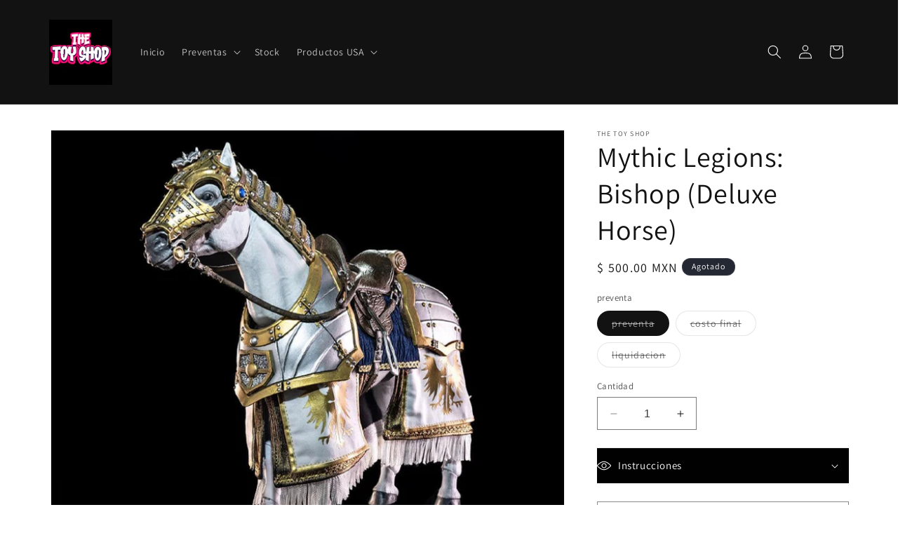

--- FILE ---
content_type: text/html; charset=utf-8
request_url: https://thetoyshopmx.com/products/mythic-legions-bishop-deluxe-horse
body_size: 27998
content:
<!doctype html>
<html class="no-js" lang="es">
  <head>
    <meta charset="utf-8">
    <meta http-equiv="X-UA-Compatible" content="IE=edge">
    <meta name="theme-color" content="">
    <link rel="canonical" href="https://thetoyshopmx.com/products/mythic-legions-bishop-deluxe-horse"><link rel="preconnect" href="https://fonts.shopifycdn.com" crossorigin><title>
      Mythic Legions: Bishop (Deluxe Horse)
 &ndash; The Toy Shop</title>

    
      <meta name="description" content="PRECIO : $1,650 APARTAS: $500 RESTANTES $1,150 a su liberación.  La fecha de liberación tentativa es en segundo trimestre del 2024 Los atrasos están fuera de nuestro control, en caso que suceda, en facebook estaremos dando información acerca de las nueva fecha de liberación.  Si es tu primera preventa con nosotros, te ">
    

    

<meta property="og:site_name" content="The Toy Shop">
<meta property="og:url" content="https://thetoyshopmx.com/products/mythic-legions-bishop-deluxe-horse">
<meta property="og:title" content="Mythic Legions: Bishop (Deluxe Horse)">
<meta property="og:type" content="product">
<meta property="og:description" content="PRECIO : $1,650 APARTAS: $500 RESTANTES $1,150 a su liberación.  La fecha de liberación tentativa es en segundo trimestre del 2024 Los atrasos están fuera de nuestro control, en caso que suceda, en facebook estaremos dando información acerca de las nueva fecha de liberación.  Si es tu primera preventa con nosotros, te "><meta property="og:image" content="http://thetoyshopmx.com/cdn/shop/products/Bishop_DeluxeHorse_1.jpg?v=1675721222">
  <meta property="og:image:secure_url" content="https://thetoyshopmx.com/cdn/shop/products/Bishop_DeluxeHorse_1.jpg?v=1675721222">
  <meta property="og:image:width" content="720">
  <meta property="og:image:height" content="540"><meta property="og:price:amount" content="500.00">
  <meta property="og:price:currency" content="MXN"><meta name="twitter:card" content="summary_large_image">
<meta name="twitter:title" content="Mythic Legions: Bishop (Deluxe Horse)">
<meta name="twitter:description" content="PRECIO : $1,650 APARTAS: $500 RESTANTES $1,150 a su liberación.  La fecha de liberación tentativa es en segundo trimestre del 2024 Los atrasos están fuera de nuestro control, en caso que suceda, en facebook estaremos dando información acerca de las nueva fecha de liberación.  Si es tu primera preventa con nosotros, te ">


    <script src="//thetoyshopmx.com/cdn/shop/t/6/assets/constants.js?v=58251544750838685771698044126" defer="defer"></script>
    <script src="//thetoyshopmx.com/cdn/shop/t/6/assets/pubsub.js?v=158357773527763999511698044126" defer="defer"></script>
    <script src="//thetoyshopmx.com/cdn/shop/t/6/assets/global.js?v=54939145903281508041698044126" defer="defer"></script><script src="//thetoyshopmx.com/cdn/shop/t/6/assets/animations.js?v=88693664871331136111698044124" defer="defer"></script><script>window.performance && window.performance.mark && window.performance.mark('shopify.content_for_header.start');</script><meta name="facebook-domain-verification" content="2das9dfxp2ib2jd2f5fp6fc0kf0jzl">
<meta name="google-site-verification" content="JmbNvO526BWS8LtzJhuC_f2vzFcD31Qv9LTOxX3Xk98">
<meta id="shopify-digital-wallet" name="shopify-digital-wallet" content="/59675967676/digital_wallets/dialog">
<meta name="shopify-checkout-api-token" content="8b0159026a5d6aced1b4fe1e50c8a7cd">
<meta id="in-context-paypal-metadata" data-shop-id="59675967676" data-venmo-supported="false" data-environment="production" data-locale="es_ES" data-paypal-v4="true" data-currency="MXN">
<link rel="alternate" type="application/json+oembed" href="https://thetoyshopmx.com/products/mythic-legions-bishop-deluxe-horse.oembed">
<script async="async" src="/checkouts/internal/preloads.js?locale=es-MX"></script>
<script id="shopify-features" type="application/json">{"accessToken":"8b0159026a5d6aced1b4fe1e50c8a7cd","betas":["rich-media-storefront-analytics"],"domain":"thetoyshopmx.com","predictiveSearch":true,"shopId":59675967676,"locale":"es"}</script>
<script>var Shopify = Shopify || {};
Shopify.shop = "thetoyshopmx.myshopify.com";
Shopify.locale = "es";
Shopify.currency = {"active":"MXN","rate":"1.0"};
Shopify.country = "MX";
Shopify.theme = {"name":"Dawn","id":132766826684,"schema_name":"Dawn","schema_version":"11.0.0","theme_store_id":887,"role":"main"};
Shopify.theme.handle = "null";
Shopify.theme.style = {"id":null,"handle":null};
Shopify.cdnHost = "thetoyshopmx.com/cdn";
Shopify.routes = Shopify.routes || {};
Shopify.routes.root = "/";</script>
<script type="module">!function(o){(o.Shopify=o.Shopify||{}).modules=!0}(window);</script>
<script>!function(o){function n(){var o=[];function n(){o.push(Array.prototype.slice.apply(arguments))}return n.q=o,n}var t=o.Shopify=o.Shopify||{};t.loadFeatures=n(),t.autoloadFeatures=n()}(window);</script>
<script id="shop-js-analytics" type="application/json">{"pageType":"product"}</script>
<script defer="defer" async type="module" src="//thetoyshopmx.com/cdn/shopifycloud/shop-js/modules/v2/client.init-shop-cart-sync_BSQ69bm3.es.esm.js"></script>
<script defer="defer" async type="module" src="//thetoyshopmx.com/cdn/shopifycloud/shop-js/modules/v2/chunk.common_CIqZBrE6.esm.js"></script>
<script type="module">
  await import("//thetoyshopmx.com/cdn/shopifycloud/shop-js/modules/v2/client.init-shop-cart-sync_BSQ69bm3.es.esm.js");
await import("//thetoyshopmx.com/cdn/shopifycloud/shop-js/modules/v2/chunk.common_CIqZBrE6.esm.js");

  window.Shopify.SignInWithShop?.initShopCartSync?.({"fedCMEnabled":true,"windoidEnabled":true});

</script>
<script>(function() {
  var isLoaded = false;
  function asyncLoad() {
    if (isLoaded) return;
    isLoaded = true;
    var urls = ["\/\/www.powr.io\/powr.js?powr-token=thetoyshopmx.myshopify.com\u0026external-type=shopify\u0026shop=thetoyshopmx.myshopify.com","https:\/\/pmslider.netlify.app\/preview.js?v=1\u0026shop=thetoyshopmx.myshopify.com"];
    for (var i = 0; i < urls.length; i++) {
      var s = document.createElement('script');
      s.type = 'text/javascript';
      s.async = true;
      s.src = urls[i];
      var x = document.getElementsByTagName('script')[0];
      x.parentNode.insertBefore(s, x);
    }
  };
  if(window.attachEvent) {
    window.attachEvent('onload', asyncLoad);
  } else {
    window.addEventListener('load', asyncLoad, false);
  }
})();</script>
<script id="__st">var __st={"a":59675967676,"offset":-21600,"reqid":"9297c9d9-8d29-44ca-8cdd-c0680e864282-1768871116","pageurl":"thetoyshopmx.com\/products\/mythic-legions-bishop-deluxe-horse","u":"ad0eb1cacd16","p":"product","rtyp":"product","rid":7756932939964};</script>
<script>window.ShopifyPaypalV4VisibilityTracking = true;</script>
<script id="captcha-bootstrap">!function(){'use strict';const t='contact',e='account',n='new_comment',o=[[t,t],['blogs',n],['comments',n],[t,'customer']],c=[[e,'customer_login'],[e,'guest_login'],[e,'recover_customer_password'],[e,'create_customer']],r=t=>t.map((([t,e])=>`form[action*='/${t}']:not([data-nocaptcha='true']) input[name='form_type'][value='${e}']`)).join(','),a=t=>()=>t?[...document.querySelectorAll(t)].map((t=>t.form)):[];function s(){const t=[...o],e=r(t);return a(e)}const i='password',u='form_key',d=['recaptcha-v3-token','g-recaptcha-response','h-captcha-response',i],f=()=>{try{return window.sessionStorage}catch{return}},m='__shopify_v',_=t=>t.elements[u];function p(t,e,n=!1){try{const o=window.sessionStorage,c=JSON.parse(o.getItem(e)),{data:r}=function(t){const{data:e,action:n}=t;return t[m]||n?{data:e,action:n}:{data:t,action:n}}(c);for(const[e,n]of Object.entries(r))t.elements[e]&&(t.elements[e].value=n);n&&o.removeItem(e)}catch(o){console.error('form repopulation failed',{error:o})}}const l='form_type',E='cptcha';function T(t){t.dataset[E]=!0}const w=window,h=w.document,L='Shopify',v='ce_forms',y='captcha';let A=!1;((t,e)=>{const n=(g='f06e6c50-85a8-45c8-87d0-21a2b65856fe',I='https://cdn.shopify.com/shopifycloud/storefront-forms-hcaptcha/ce_storefront_forms_captcha_hcaptcha.v1.5.2.iife.js',D={infoText:'Protegido por hCaptcha',privacyText:'Privacidad',termsText:'Términos'},(t,e,n)=>{const o=w[L][v],c=o.bindForm;if(c)return c(t,g,e,D).then(n);var r;o.q.push([[t,g,e,D],n]),r=I,A||(h.body.append(Object.assign(h.createElement('script'),{id:'captcha-provider',async:!0,src:r})),A=!0)});var g,I,D;w[L]=w[L]||{},w[L][v]=w[L][v]||{},w[L][v].q=[],w[L][y]=w[L][y]||{},w[L][y].protect=function(t,e){n(t,void 0,e),T(t)},Object.freeze(w[L][y]),function(t,e,n,w,h,L){const[v,y,A,g]=function(t,e,n){const i=e?o:[],u=t?c:[],d=[...i,...u],f=r(d),m=r(i),_=r(d.filter((([t,e])=>n.includes(e))));return[a(f),a(m),a(_),s()]}(w,h,L),I=t=>{const e=t.target;return e instanceof HTMLFormElement?e:e&&e.form},D=t=>v().includes(t);t.addEventListener('submit',(t=>{const e=I(t);if(!e)return;const n=D(e)&&!e.dataset.hcaptchaBound&&!e.dataset.recaptchaBound,o=_(e),c=g().includes(e)&&(!o||!o.value);(n||c)&&t.preventDefault(),c&&!n&&(function(t){try{if(!f())return;!function(t){const e=f();if(!e)return;const n=_(t);if(!n)return;const o=n.value;o&&e.removeItem(o)}(t);const e=Array.from(Array(32),(()=>Math.random().toString(36)[2])).join('');!function(t,e){_(t)||t.append(Object.assign(document.createElement('input'),{type:'hidden',name:u})),t.elements[u].value=e}(t,e),function(t,e){const n=f();if(!n)return;const o=[...t.querySelectorAll(`input[type='${i}']`)].map((({name:t})=>t)),c=[...d,...o],r={};for(const[a,s]of new FormData(t).entries())c.includes(a)||(r[a]=s);n.setItem(e,JSON.stringify({[m]:1,action:t.action,data:r}))}(t,e)}catch(e){console.error('failed to persist form',e)}}(e),e.submit())}));const S=(t,e)=>{t&&!t.dataset[E]&&(n(t,e.some((e=>e===t))),T(t))};for(const o of['focusin','change'])t.addEventListener(o,(t=>{const e=I(t);D(e)&&S(e,y())}));const B=e.get('form_key'),M=e.get(l),P=B&&M;t.addEventListener('DOMContentLoaded',(()=>{const t=y();if(P)for(const e of t)e.elements[l].value===M&&p(e,B);[...new Set([...A(),...v().filter((t=>'true'===t.dataset.shopifyCaptcha))])].forEach((e=>S(e,t)))}))}(h,new URLSearchParams(w.location.search),n,t,e,['guest_login'])})(!0,!0)}();</script>
<script integrity="sha256-4kQ18oKyAcykRKYeNunJcIwy7WH5gtpwJnB7kiuLZ1E=" data-source-attribution="shopify.loadfeatures" defer="defer" src="//thetoyshopmx.com/cdn/shopifycloud/storefront/assets/storefront/load_feature-a0a9edcb.js" crossorigin="anonymous"></script>
<script data-source-attribution="shopify.dynamic_checkout.dynamic.init">var Shopify=Shopify||{};Shopify.PaymentButton=Shopify.PaymentButton||{isStorefrontPortableWallets:!0,init:function(){window.Shopify.PaymentButton.init=function(){};var t=document.createElement("script");t.src="https://thetoyshopmx.com/cdn/shopifycloud/portable-wallets/latest/portable-wallets.es.js",t.type="module",document.head.appendChild(t)}};
</script>
<script data-source-attribution="shopify.dynamic_checkout.buyer_consent">
  function portableWalletsHideBuyerConsent(e){var t=document.getElementById("shopify-buyer-consent"),n=document.getElementById("shopify-subscription-policy-button");t&&n&&(t.classList.add("hidden"),t.setAttribute("aria-hidden","true"),n.removeEventListener("click",e))}function portableWalletsShowBuyerConsent(e){var t=document.getElementById("shopify-buyer-consent"),n=document.getElementById("shopify-subscription-policy-button");t&&n&&(t.classList.remove("hidden"),t.removeAttribute("aria-hidden"),n.addEventListener("click",e))}window.Shopify?.PaymentButton&&(window.Shopify.PaymentButton.hideBuyerConsent=portableWalletsHideBuyerConsent,window.Shopify.PaymentButton.showBuyerConsent=portableWalletsShowBuyerConsent);
</script>
<script>
  function portableWalletsCleanup(e){e&&e.src&&console.error("Failed to load portable wallets script "+e.src);var t=document.querySelectorAll("shopify-accelerated-checkout .shopify-payment-button__skeleton, shopify-accelerated-checkout-cart .wallet-cart-button__skeleton"),e=document.getElementById("shopify-buyer-consent");for(let e=0;e<t.length;e++)t[e].remove();e&&e.remove()}function portableWalletsNotLoadedAsModule(e){e instanceof ErrorEvent&&"string"==typeof e.message&&e.message.includes("import.meta")&&"string"==typeof e.filename&&e.filename.includes("portable-wallets")&&(window.removeEventListener("error",portableWalletsNotLoadedAsModule),window.Shopify.PaymentButton.failedToLoad=e,"loading"===document.readyState?document.addEventListener("DOMContentLoaded",window.Shopify.PaymentButton.init):window.Shopify.PaymentButton.init())}window.addEventListener("error",portableWalletsNotLoadedAsModule);
</script>

<script type="module" src="https://thetoyshopmx.com/cdn/shopifycloud/portable-wallets/latest/portable-wallets.es.js" onError="portableWalletsCleanup(this)" crossorigin="anonymous"></script>
<script nomodule>
  document.addEventListener("DOMContentLoaded", portableWalletsCleanup);
</script>

<link id="shopify-accelerated-checkout-styles" rel="stylesheet" media="screen" href="https://thetoyshopmx.com/cdn/shopifycloud/portable-wallets/latest/accelerated-checkout-backwards-compat.css" crossorigin="anonymous">
<style id="shopify-accelerated-checkout-cart">
        #shopify-buyer-consent {
  margin-top: 1em;
  display: inline-block;
  width: 100%;
}

#shopify-buyer-consent.hidden {
  display: none;
}

#shopify-subscription-policy-button {
  background: none;
  border: none;
  padding: 0;
  text-decoration: underline;
  font-size: inherit;
  cursor: pointer;
}

#shopify-subscription-policy-button::before {
  box-shadow: none;
}

      </style>
<script id="sections-script" data-sections="header" defer="defer" src="//thetoyshopmx.com/cdn/shop/t/6/compiled_assets/scripts.js?3309"></script>
<script>window.performance && window.performance.mark && window.performance.mark('shopify.content_for_header.end');</script>


    <style data-shopify>
      @font-face {
  font-family: Assistant;
  font-weight: 400;
  font-style: normal;
  font-display: swap;
  src: url("//thetoyshopmx.com/cdn/fonts/assistant/assistant_n4.9120912a469cad1cc292572851508ca49d12e768.woff2") format("woff2"),
       url("//thetoyshopmx.com/cdn/fonts/assistant/assistant_n4.6e9875ce64e0fefcd3f4446b7ec9036b3ddd2985.woff") format("woff");
}

      @font-face {
  font-family: Assistant;
  font-weight: 700;
  font-style: normal;
  font-display: swap;
  src: url("//thetoyshopmx.com/cdn/fonts/assistant/assistant_n7.bf44452348ec8b8efa3aa3068825305886b1c83c.woff2") format("woff2"),
       url("//thetoyshopmx.com/cdn/fonts/assistant/assistant_n7.0c887fee83f6b3bda822f1150b912c72da0f7b64.woff") format("woff");
}

      
      
      @font-face {
  font-family: Assistant;
  font-weight: 400;
  font-style: normal;
  font-display: swap;
  src: url("//thetoyshopmx.com/cdn/fonts/assistant/assistant_n4.9120912a469cad1cc292572851508ca49d12e768.woff2") format("woff2"),
       url("//thetoyshopmx.com/cdn/fonts/assistant/assistant_n4.6e9875ce64e0fefcd3f4446b7ec9036b3ddd2985.woff") format("woff");
}


      
        :root,
        .color-background-1 {
          --color-background: 255,255,255;
        
          --gradient-background: #ffffff;
        
        --color-foreground: 18,18,18;
        --color-shadow: 18,18,18;
        --color-button: 18,18,18;
        --color-button-text: 255,255,255;
        --color-secondary-button: 255,255,255;
        --color-secondary-button-text: 18,18,18;
        --color-link: 18,18,18;
        --color-badge-foreground: 18,18,18;
        --color-badge-background: 255,255,255;
        --color-badge-border: 18,18,18;
        --payment-terms-background-color: rgb(255 255 255);
      }
      
        
        .color-background-2 {
          --color-background: 243,243,243;
        
          --gradient-background: #f3f3f3;
        
        --color-foreground: 18,18,18;
        --color-shadow: 18,18,18;
        --color-button: 18,18,18;
        --color-button-text: 243,243,243;
        --color-secondary-button: 243,243,243;
        --color-secondary-button-text: 18,18,18;
        --color-link: 18,18,18;
        --color-badge-foreground: 18,18,18;
        --color-badge-background: 243,243,243;
        --color-badge-border: 18,18,18;
        --payment-terms-background-color: rgb(243 243 243);
      }
      
        
        .color-inverse {
          --color-background: 36,40,51;
        
          --gradient-background: #242833;
        
        --color-foreground: 255,255,255;
        --color-shadow: 18,18,18;
        --color-button: 255,255,255;
        --color-button-text: 0,0,0;
        --color-secondary-button: 36,40,51;
        --color-secondary-button-text: 255,255,255;
        --color-link: 255,255,255;
        --color-badge-foreground: 255,255,255;
        --color-badge-background: 36,40,51;
        --color-badge-border: 255,255,255;
        --payment-terms-background-color: rgb(36 40 51);
      }
      
        
        .color-accent-1 {
          --color-background: 18,18,18;
        
          --gradient-background: #121212;
        
        --color-foreground: 255,255,255;
        --color-shadow: 18,18,18;
        --color-button: 255,255,255;
        --color-button-text: 18,18,18;
        --color-secondary-button: 18,18,18;
        --color-secondary-button-text: 255,255,255;
        --color-link: 255,255,255;
        --color-badge-foreground: 255,255,255;
        --color-badge-background: 18,18,18;
        --color-badge-border: 255,255,255;
        --payment-terms-background-color: rgb(18 18 18);
      }
      
        
        .color-accent-2 {
          --color-background: 51,79,180;
        
          --gradient-background: #334fb4;
        
        --color-foreground: 255,255,255;
        --color-shadow: 18,18,18;
        --color-button: 255,255,255;
        --color-button-text: 51,79,180;
        --color-secondary-button: 51,79,180;
        --color-secondary-button-text: 255,255,255;
        --color-link: 255,255,255;
        --color-badge-foreground: 255,255,255;
        --color-badge-background: 51,79,180;
        --color-badge-border: 255,255,255;
        --payment-terms-background-color: rgb(51 79 180);
      }
      

      body, .color-background-1, .color-background-2, .color-inverse, .color-accent-1, .color-accent-2 {
        color: rgba(var(--color-foreground), 0.75);
        background-color: rgb(var(--color-background));
      }

      :root {
        --font-body-family: Assistant, sans-serif;
        --font-body-style: normal;
        --font-body-weight: 400;
        --font-body-weight-bold: 700;

        --font-heading-family: Assistant, sans-serif;
        --font-heading-style: normal;
        --font-heading-weight: 400;

        --font-body-scale: 1.0;
        --font-heading-scale: 1.0;

        --media-padding: px;
        --media-border-opacity: 0.05;
        --media-border-width: 1px;
        --media-radius: 0px;
        --media-shadow-opacity: 0.0;
        --media-shadow-horizontal-offset: 0px;
        --media-shadow-vertical-offset: 4px;
        --media-shadow-blur-radius: 5px;
        --media-shadow-visible: 0;

        --page-width: 160rem;
        --page-width-margin: 0rem;

        --product-card-image-padding: 0.0rem;
        --product-card-corner-radius: 0.0rem;
        --product-card-text-alignment: left;
        --product-card-border-width: 0.0rem;
        --product-card-border-opacity: 0.1;
        --product-card-shadow-opacity: 0.0;
        --product-card-shadow-visible: 0;
        --product-card-shadow-horizontal-offset: 0.0rem;
        --product-card-shadow-vertical-offset: 0.4rem;
        --product-card-shadow-blur-radius: 0.5rem;

        --collection-card-image-padding: 0.0rem;
        --collection-card-corner-radius: 0.0rem;
        --collection-card-text-alignment: left;
        --collection-card-border-width: 0.0rem;
        --collection-card-border-opacity: 0.1;
        --collection-card-shadow-opacity: 0.0;
        --collection-card-shadow-visible: 0;
        --collection-card-shadow-horizontal-offset: 0.0rem;
        --collection-card-shadow-vertical-offset: 0.4rem;
        --collection-card-shadow-blur-radius: 0.5rem;

        --blog-card-image-padding: 0.0rem;
        --blog-card-corner-radius: 0.0rem;
        --blog-card-text-alignment: left;
        --blog-card-border-width: 0.0rem;
        --blog-card-border-opacity: 0.1;
        --blog-card-shadow-opacity: 0.0;
        --blog-card-shadow-visible: 0;
        --blog-card-shadow-horizontal-offset: 0.0rem;
        --blog-card-shadow-vertical-offset: 0.4rem;
        --blog-card-shadow-blur-radius: 0.5rem;

        --badge-corner-radius: 4.0rem;

        --popup-border-width: 1px;
        --popup-border-opacity: 0.1;
        --popup-corner-radius: 0px;
        --popup-shadow-opacity: 0.05;
        --popup-shadow-horizontal-offset: 0px;
        --popup-shadow-vertical-offset: 4px;
        --popup-shadow-blur-radius: 5px;

        --drawer-border-width: 1px;
        --drawer-border-opacity: 0.1;
        --drawer-shadow-opacity: 0.0;
        --drawer-shadow-horizontal-offset: 0px;
        --drawer-shadow-vertical-offset: 4px;
        --drawer-shadow-blur-radius: 5px;

        --spacing-sections-desktop: 0px;
        --spacing-sections-mobile: 0px;

        --grid-desktop-vertical-spacing: 8px;
        --grid-desktop-horizontal-spacing: 8px;
        --grid-mobile-vertical-spacing: 4px;
        --grid-mobile-horizontal-spacing: 4px;

        --text-boxes-border-opacity: 0.1;
        --text-boxes-border-width: 0px;
        --text-boxes-radius: 0px;
        --text-boxes-shadow-opacity: 0.0;
        --text-boxes-shadow-visible: 0;
        --text-boxes-shadow-horizontal-offset: 0px;
        --text-boxes-shadow-vertical-offset: 4px;
        --text-boxes-shadow-blur-radius: 5px;

        --buttons-radius: 0px;
        --buttons-radius-outset: 0px;
        --buttons-border-width: 1px;
        --buttons-border-opacity: 1.0;
        --buttons-shadow-opacity: 0.0;
        --buttons-shadow-visible: 0;
        --buttons-shadow-horizontal-offset: 0px;
        --buttons-shadow-vertical-offset: 4px;
        --buttons-shadow-blur-radius: 5px;
        --buttons-border-offset: 0px;

        --inputs-radius: 0px;
        --inputs-border-width: 1px;
        --inputs-border-opacity: 0.55;
        --inputs-shadow-opacity: 0.0;
        --inputs-shadow-horizontal-offset: 0px;
        --inputs-margin-offset: 0px;
        --inputs-shadow-vertical-offset: 4px;
        --inputs-shadow-blur-radius: 5px;
        --inputs-radius-outset: 0px;

        --variant-pills-radius: 40px;
        --variant-pills-border-width: 1px;
        --variant-pills-border-opacity: 0.55;
        --variant-pills-shadow-opacity: 0.0;
        --variant-pills-shadow-horizontal-offset: 0px;
        --variant-pills-shadow-vertical-offset: 4px;
        --variant-pills-shadow-blur-radius: 5px;
      }

      *,
      *::before,
      *::after {
        box-sizing: inherit;
      }

      html {
        box-sizing: border-box;
        font-size: calc(var(--font-body-scale) * 62.5%);
        height: 100%;
      }

      body {
        display: grid;
        grid-template-rows: auto auto 1fr auto;
        grid-template-columns: 100%;
        min-height: 100%;
        margin: 0;
        font-size: 1.5rem;
        letter-spacing: 0.06rem;
        line-height: calc(1 + 0.8 / var(--font-body-scale));
        font-family: var(--font-body-family);
        font-style: var(--font-body-style);
        font-weight: var(--font-body-weight);
      }

      @media screen and (min-width: 750px) {
        body {
          font-size: 1.6rem;
        }
      }
    </style>

    <link href="//thetoyshopmx.com/cdn/shop/t/6/assets/base.css?v=127023957726051163181704010852" rel="stylesheet" type="text/css" media="all" />
<link rel="preload" as="font" href="//thetoyshopmx.com/cdn/fonts/assistant/assistant_n4.9120912a469cad1cc292572851508ca49d12e768.woff2" type="font/woff2" crossorigin><link rel="preload" as="font" href="//thetoyshopmx.com/cdn/fonts/assistant/assistant_n4.9120912a469cad1cc292572851508ca49d12e768.woff2" type="font/woff2" crossorigin><link
        rel="stylesheet"
        href="//thetoyshopmx.com/cdn/shop/t/6/assets/component-predictive-search.css?v=118923337488134913561698044125"
        media="print"
        onload="this.media='all'"
      ><script>
      document.documentElement.className = document.documentElement.className.replace('no-js', 'js');
      if (Shopify.designMode) {
        document.documentElement.classList.add('shopify-design-mode');
      }
    </script>
  <link href="https://monorail-edge.shopifysvc.com" rel="dns-prefetch">
<script>(function(){if ("sendBeacon" in navigator && "performance" in window) {try {var session_token_from_headers = performance.getEntriesByType('navigation')[0].serverTiming.find(x => x.name == '_s').description;} catch {var session_token_from_headers = undefined;}var session_cookie_matches = document.cookie.match(/_shopify_s=([^;]*)/);var session_token_from_cookie = session_cookie_matches && session_cookie_matches.length === 2 ? session_cookie_matches[1] : "";var session_token = session_token_from_headers || session_token_from_cookie || "";function handle_abandonment_event(e) {var entries = performance.getEntries().filter(function(entry) {return /monorail-edge.shopifysvc.com/.test(entry.name);});if (!window.abandonment_tracked && entries.length === 0) {window.abandonment_tracked = true;var currentMs = Date.now();var navigation_start = performance.timing.navigationStart;var payload = {shop_id: 59675967676,url: window.location.href,navigation_start,duration: currentMs - navigation_start,session_token,page_type: "product"};window.navigator.sendBeacon("https://monorail-edge.shopifysvc.com/v1/produce", JSON.stringify({schema_id: "online_store_buyer_site_abandonment/1.1",payload: payload,metadata: {event_created_at_ms: currentMs,event_sent_at_ms: currentMs}}));}}window.addEventListener('pagehide', handle_abandonment_event);}}());</script>
<script id="web-pixels-manager-setup">(function e(e,d,r,n,o){if(void 0===o&&(o={}),!Boolean(null===(a=null===(i=window.Shopify)||void 0===i?void 0:i.analytics)||void 0===a?void 0:a.replayQueue)){var i,a;window.Shopify=window.Shopify||{};var t=window.Shopify;t.analytics=t.analytics||{};var s=t.analytics;s.replayQueue=[],s.publish=function(e,d,r){return s.replayQueue.push([e,d,r]),!0};try{self.performance.mark("wpm:start")}catch(e){}var l=function(){var e={modern:/Edge?\/(1{2}[4-9]|1[2-9]\d|[2-9]\d{2}|\d{4,})\.\d+(\.\d+|)|Firefox\/(1{2}[4-9]|1[2-9]\d|[2-9]\d{2}|\d{4,})\.\d+(\.\d+|)|Chrom(ium|e)\/(9{2}|\d{3,})\.\d+(\.\d+|)|(Maci|X1{2}).+ Version\/(15\.\d+|(1[6-9]|[2-9]\d|\d{3,})\.\d+)([,.]\d+|)( \(\w+\)|)( Mobile\/\w+|) Safari\/|Chrome.+OPR\/(9{2}|\d{3,})\.\d+\.\d+|(CPU[ +]OS|iPhone[ +]OS|CPU[ +]iPhone|CPU IPhone OS|CPU iPad OS)[ +]+(15[._]\d+|(1[6-9]|[2-9]\d|\d{3,})[._]\d+)([._]\d+|)|Android:?[ /-](13[3-9]|1[4-9]\d|[2-9]\d{2}|\d{4,})(\.\d+|)(\.\d+|)|Android.+Firefox\/(13[5-9]|1[4-9]\d|[2-9]\d{2}|\d{4,})\.\d+(\.\d+|)|Android.+Chrom(ium|e)\/(13[3-9]|1[4-9]\d|[2-9]\d{2}|\d{4,})\.\d+(\.\d+|)|SamsungBrowser\/([2-9]\d|\d{3,})\.\d+/,legacy:/Edge?\/(1[6-9]|[2-9]\d|\d{3,})\.\d+(\.\d+|)|Firefox\/(5[4-9]|[6-9]\d|\d{3,})\.\d+(\.\d+|)|Chrom(ium|e)\/(5[1-9]|[6-9]\d|\d{3,})\.\d+(\.\d+|)([\d.]+$|.*Safari\/(?![\d.]+ Edge\/[\d.]+$))|(Maci|X1{2}).+ Version\/(10\.\d+|(1[1-9]|[2-9]\d|\d{3,})\.\d+)([,.]\d+|)( \(\w+\)|)( Mobile\/\w+|) Safari\/|Chrome.+OPR\/(3[89]|[4-9]\d|\d{3,})\.\d+\.\d+|(CPU[ +]OS|iPhone[ +]OS|CPU[ +]iPhone|CPU IPhone OS|CPU iPad OS)[ +]+(10[._]\d+|(1[1-9]|[2-9]\d|\d{3,})[._]\d+)([._]\d+|)|Android:?[ /-](13[3-9]|1[4-9]\d|[2-9]\d{2}|\d{4,})(\.\d+|)(\.\d+|)|Mobile Safari.+OPR\/([89]\d|\d{3,})\.\d+\.\d+|Android.+Firefox\/(13[5-9]|1[4-9]\d|[2-9]\d{2}|\d{4,})\.\d+(\.\d+|)|Android.+Chrom(ium|e)\/(13[3-9]|1[4-9]\d|[2-9]\d{2}|\d{4,})\.\d+(\.\d+|)|Android.+(UC? ?Browser|UCWEB|U3)[ /]?(15\.([5-9]|\d{2,})|(1[6-9]|[2-9]\d|\d{3,})\.\d+)\.\d+|SamsungBrowser\/(5\.\d+|([6-9]|\d{2,})\.\d+)|Android.+MQ{2}Browser\/(14(\.(9|\d{2,})|)|(1[5-9]|[2-9]\d|\d{3,})(\.\d+|))(\.\d+|)|K[Aa][Ii]OS\/(3\.\d+|([4-9]|\d{2,})\.\d+)(\.\d+|)/},d=e.modern,r=e.legacy,n=navigator.userAgent;return n.match(d)?"modern":n.match(r)?"legacy":"unknown"}(),u="modern"===l?"modern":"legacy",c=(null!=n?n:{modern:"",legacy:""})[u],f=function(e){return[e.baseUrl,"/wpm","/b",e.hashVersion,"modern"===e.buildTarget?"m":"l",".js"].join("")}({baseUrl:d,hashVersion:r,buildTarget:u}),m=function(e){var d=e.version,r=e.bundleTarget,n=e.surface,o=e.pageUrl,i=e.monorailEndpoint;return{emit:function(e){var a=e.status,t=e.errorMsg,s=(new Date).getTime(),l=JSON.stringify({metadata:{event_sent_at_ms:s},events:[{schema_id:"web_pixels_manager_load/3.1",payload:{version:d,bundle_target:r,page_url:o,status:a,surface:n,error_msg:t},metadata:{event_created_at_ms:s}}]});if(!i)return console&&console.warn&&console.warn("[Web Pixels Manager] No Monorail endpoint provided, skipping logging."),!1;try{return self.navigator.sendBeacon.bind(self.navigator)(i,l)}catch(e){}var u=new XMLHttpRequest;try{return u.open("POST",i,!0),u.setRequestHeader("Content-Type","text/plain"),u.send(l),!0}catch(e){return console&&console.warn&&console.warn("[Web Pixels Manager] Got an unhandled error while logging to Monorail."),!1}}}}({version:r,bundleTarget:l,surface:e.surface,pageUrl:self.location.href,monorailEndpoint:e.monorailEndpoint});try{o.browserTarget=l,function(e){var d=e.src,r=e.async,n=void 0===r||r,o=e.onload,i=e.onerror,a=e.sri,t=e.scriptDataAttributes,s=void 0===t?{}:t,l=document.createElement("script"),u=document.querySelector("head"),c=document.querySelector("body");if(l.async=n,l.src=d,a&&(l.integrity=a,l.crossOrigin="anonymous"),s)for(var f in s)if(Object.prototype.hasOwnProperty.call(s,f))try{l.dataset[f]=s[f]}catch(e){}if(o&&l.addEventListener("load",o),i&&l.addEventListener("error",i),u)u.appendChild(l);else{if(!c)throw new Error("Did not find a head or body element to append the script");c.appendChild(l)}}({src:f,async:!0,onload:function(){if(!function(){var e,d;return Boolean(null===(d=null===(e=window.Shopify)||void 0===e?void 0:e.analytics)||void 0===d?void 0:d.initialized)}()){var d=window.webPixelsManager.init(e)||void 0;if(d){var r=window.Shopify.analytics;r.replayQueue.forEach((function(e){var r=e[0],n=e[1],o=e[2];d.publishCustomEvent(r,n,o)})),r.replayQueue=[],r.publish=d.publishCustomEvent,r.visitor=d.visitor,r.initialized=!0}}},onerror:function(){return m.emit({status:"failed",errorMsg:"".concat(f," has failed to load")})},sri:function(e){var d=/^sha384-[A-Za-z0-9+/=]+$/;return"string"==typeof e&&d.test(e)}(c)?c:"",scriptDataAttributes:o}),m.emit({status:"loading"})}catch(e){m.emit({status:"failed",errorMsg:(null==e?void 0:e.message)||"Unknown error"})}}})({shopId: 59675967676,storefrontBaseUrl: "https://thetoyshopmx.com",extensionsBaseUrl: "https://extensions.shopifycdn.com/cdn/shopifycloud/web-pixels-manager",monorailEndpoint: "https://monorail-edge.shopifysvc.com/unstable/produce_batch",surface: "storefront-renderer",enabledBetaFlags: ["2dca8a86"],webPixelsConfigList: [{"id":"514490556","configuration":"{\"config\":\"{\\\"pixel_id\\\":\\\"GT-K4LN7LK\\\",\\\"target_country\\\":\\\"MX\\\",\\\"gtag_events\\\":[{\\\"type\\\":\\\"purchase\\\",\\\"action_label\\\":\\\"MC-WB59C409Z2\\\"},{\\\"type\\\":\\\"page_view\\\",\\\"action_label\\\":\\\"MC-WB59C409Z2\\\"},{\\\"type\\\":\\\"view_item\\\",\\\"action_label\\\":\\\"MC-WB59C409Z2\\\"}],\\\"enable_monitoring_mode\\\":false}\"}","eventPayloadVersion":"v1","runtimeContext":"OPEN","scriptVersion":"b2a88bafab3e21179ed38636efcd8a93","type":"APP","apiClientId":1780363,"privacyPurposes":[],"dataSharingAdjustments":{"protectedCustomerApprovalScopes":["read_customer_address","read_customer_email","read_customer_name","read_customer_personal_data","read_customer_phone"]}},{"id":"233308348","configuration":"{\"pixel_id\":\"514222646607710\",\"pixel_type\":\"facebook_pixel\",\"metaapp_system_user_token\":\"-\"}","eventPayloadVersion":"v1","runtimeContext":"OPEN","scriptVersion":"ca16bc87fe92b6042fbaa3acc2fbdaa6","type":"APP","apiClientId":2329312,"privacyPurposes":["ANALYTICS","MARKETING","SALE_OF_DATA"],"dataSharingAdjustments":{"protectedCustomerApprovalScopes":["read_customer_address","read_customer_email","read_customer_name","read_customer_personal_data","read_customer_phone"]}},{"id":"shopify-app-pixel","configuration":"{}","eventPayloadVersion":"v1","runtimeContext":"STRICT","scriptVersion":"0450","apiClientId":"shopify-pixel","type":"APP","privacyPurposes":["ANALYTICS","MARKETING"]},{"id":"shopify-custom-pixel","eventPayloadVersion":"v1","runtimeContext":"LAX","scriptVersion":"0450","apiClientId":"shopify-pixel","type":"CUSTOM","privacyPurposes":["ANALYTICS","MARKETING"]}],isMerchantRequest: false,initData: {"shop":{"name":"The Toy Shop","paymentSettings":{"currencyCode":"MXN"},"myshopifyDomain":"thetoyshopmx.myshopify.com","countryCode":"MX","storefrontUrl":"https:\/\/thetoyshopmx.com"},"customer":null,"cart":null,"checkout":null,"productVariants":[{"price":{"amount":500.0,"currencyCode":"MXN"},"product":{"title":"Mythic Legions: Bishop (Deluxe Horse)","vendor":"The Toy Shop","id":"7756932939964","untranslatedTitle":"Mythic Legions: Bishop (Deluxe Horse)","url":"\/products\/mythic-legions-bishop-deluxe-horse","type":""},"id":"42498957476028","image":{"src":"\/\/thetoyshopmx.com\/cdn\/shop\/products\/Bishop_DeluxeHorse_1.jpg?v=1675721222"},"sku":"","title":"preventa","untranslatedTitle":"preventa"},{"price":{"amount":1650.0,"currencyCode":"MXN"},"product":{"title":"Mythic Legions: Bishop (Deluxe Horse)","vendor":"The Toy Shop","id":"7756932939964","untranslatedTitle":"Mythic Legions: Bishop (Deluxe Horse)","url":"\/products\/mythic-legions-bishop-deluxe-horse","type":""},"id":"42498957508796","image":{"src":"\/\/thetoyshopmx.com\/cdn\/shop\/products\/Bishop_DeluxeHorse_1.jpg?v=1675721222"},"sku":"","title":"costo final","untranslatedTitle":"costo final"},{"price":{"amount":1150.0,"currencyCode":"MXN"},"product":{"title":"Mythic Legions: Bishop (Deluxe Horse)","vendor":"The Toy Shop","id":"7756932939964","untranslatedTitle":"Mythic Legions: Bishop (Deluxe Horse)","url":"\/products\/mythic-legions-bishop-deluxe-horse","type":""},"id":"42498957541564","image":{"src":"\/\/thetoyshopmx.com\/cdn\/shop\/products\/Bishop_DeluxeHorse_1.jpg?v=1675721222"},"sku":"","title":"liquidacion","untranslatedTitle":"liquidacion"}],"purchasingCompany":null},},"https://thetoyshopmx.com/cdn","fcfee988w5aeb613cpc8e4bc33m6693e112",{"modern":"","legacy":""},{"shopId":"59675967676","storefrontBaseUrl":"https:\/\/thetoyshopmx.com","extensionBaseUrl":"https:\/\/extensions.shopifycdn.com\/cdn\/shopifycloud\/web-pixels-manager","surface":"storefront-renderer","enabledBetaFlags":"[\"2dca8a86\"]","isMerchantRequest":"false","hashVersion":"fcfee988w5aeb613cpc8e4bc33m6693e112","publish":"custom","events":"[[\"page_viewed\",{}],[\"product_viewed\",{\"productVariant\":{\"price\":{\"amount\":500.0,\"currencyCode\":\"MXN\"},\"product\":{\"title\":\"Mythic Legions: Bishop (Deluxe Horse)\",\"vendor\":\"The Toy Shop\",\"id\":\"7756932939964\",\"untranslatedTitle\":\"Mythic Legions: Bishop (Deluxe Horse)\",\"url\":\"\/products\/mythic-legions-bishop-deluxe-horse\",\"type\":\"\"},\"id\":\"42498957476028\",\"image\":{\"src\":\"\/\/thetoyshopmx.com\/cdn\/shop\/products\/Bishop_DeluxeHorse_1.jpg?v=1675721222\"},\"sku\":\"\",\"title\":\"preventa\",\"untranslatedTitle\":\"preventa\"}}]]"});</script><script>
  window.ShopifyAnalytics = window.ShopifyAnalytics || {};
  window.ShopifyAnalytics.meta = window.ShopifyAnalytics.meta || {};
  window.ShopifyAnalytics.meta.currency = 'MXN';
  var meta = {"product":{"id":7756932939964,"gid":"gid:\/\/shopify\/Product\/7756932939964","vendor":"The Toy Shop","type":"","handle":"mythic-legions-bishop-deluxe-horse","variants":[{"id":42498957476028,"price":50000,"name":"Mythic Legions: Bishop (Deluxe Horse) - preventa","public_title":"preventa","sku":""},{"id":42498957508796,"price":165000,"name":"Mythic Legions: Bishop (Deluxe Horse) - costo final","public_title":"costo final","sku":""},{"id":42498957541564,"price":115000,"name":"Mythic Legions: Bishop (Deluxe Horse) - liquidacion","public_title":"liquidacion","sku":""}],"remote":false},"page":{"pageType":"product","resourceType":"product","resourceId":7756932939964,"requestId":"9297c9d9-8d29-44ca-8cdd-c0680e864282-1768871116"}};
  for (var attr in meta) {
    window.ShopifyAnalytics.meta[attr] = meta[attr];
  }
</script>
<script class="analytics">
  (function () {
    var customDocumentWrite = function(content) {
      var jquery = null;

      if (window.jQuery) {
        jquery = window.jQuery;
      } else if (window.Checkout && window.Checkout.$) {
        jquery = window.Checkout.$;
      }

      if (jquery) {
        jquery('body').append(content);
      }
    };

    var hasLoggedConversion = function(token) {
      if (token) {
        return document.cookie.indexOf('loggedConversion=' + token) !== -1;
      }
      return false;
    }

    var setCookieIfConversion = function(token) {
      if (token) {
        var twoMonthsFromNow = new Date(Date.now());
        twoMonthsFromNow.setMonth(twoMonthsFromNow.getMonth() + 2);

        document.cookie = 'loggedConversion=' + token + '; expires=' + twoMonthsFromNow;
      }
    }

    var trekkie = window.ShopifyAnalytics.lib = window.trekkie = window.trekkie || [];
    if (trekkie.integrations) {
      return;
    }
    trekkie.methods = [
      'identify',
      'page',
      'ready',
      'track',
      'trackForm',
      'trackLink'
    ];
    trekkie.factory = function(method) {
      return function() {
        var args = Array.prototype.slice.call(arguments);
        args.unshift(method);
        trekkie.push(args);
        return trekkie;
      };
    };
    for (var i = 0; i < trekkie.methods.length; i++) {
      var key = trekkie.methods[i];
      trekkie[key] = trekkie.factory(key);
    }
    trekkie.load = function(config) {
      trekkie.config = config || {};
      trekkie.config.initialDocumentCookie = document.cookie;
      var first = document.getElementsByTagName('script')[0];
      var script = document.createElement('script');
      script.type = 'text/javascript';
      script.onerror = function(e) {
        var scriptFallback = document.createElement('script');
        scriptFallback.type = 'text/javascript';
        scriptFallback.onerror = function(error) {
                var Monorail = {
      produce: function produce(monorailDomain, schemaId, payload) {
        var currentMs = new Date().getTime();
        var event = {
          schema_id: schemaId,
          payload: payload,
          metadata: {
            event_created_at_ms: currentMs,
            event_sent_at_ms: currentMs
          }
        };
        return Monorail.sendRequest("https://" + monorailDomain + "/v1/produce", JSON.stringify(event));
      },
      sendRequest: function sendRequest(endpointUrl, payload) {
        // Try the sendBeacon API
        if (window && window.navigator && typeof window.navigator.sendBeacon === 'function' && typeof window.Blob === 'function' && !Monorail.isIos12()) {
          var blobData = new window.Blob([payload], {
            type: 'text/plain'
          });

          if (window.navigator.sendBeacon(endpointUrl, blobData)) {
            return true;
          } // sendBeacon was not successful

        } // XHR beacon

        var xhr = new XMLHttpRequest();

        try {
          xhr.open('POST', endpointUrl);
          xhr.setRequestHeader('Content-Type', 'text/plain');
          xhr.send(payload);
        } catch (e) {
          console.log(e);
        }

        return false;
      },
      isIos12: function isIos12() {
        return window.navigator.userAgent.lastIndexOf('iPhone; CPU iPhone OS 12_') !== -1 || window.navigator.userAgent.lastIndexOf('iPad; CPU OS 12_') !== -1;
      }
    };
    Monorail.produce('monorail-edge.shopifysvc.com',
      'trekkie_storefront_load_errors/1.1',
      {shop_id: 59675967676,
      theme_id: 132766826684,
      app_name: "storefront",
      context_url: window.location.href,
      source_url: "//thetoyshopmx.com/cdn/s/trekkie.storefront.cd680fe47e6c39ca5d5df5f0a32d569bc48c0f27.min.js"});

        };
        scriptFallback.async = true;
        scriptFallback.src = '//thetoyshopmx.com/cdn/s/trekkie.storefront.cd680fe47e6c39ca5d5df5f0a32d569bc48c0f27.min.js';
        first.parentNode.insertBefore(scriptFallback, first);
      };
      script.async = true;
      script.src = '//thetoyshopmx.com/cdn/s/trekkie.storefront.cd680fe47e6c39ca5d5df5f0a32d569bc48c0f27.min.js';
      first.parentNode.insertBefore(script, first);
    };
    trekkie.load(
      {"Trekkie":{"appName":"storefront","development":false,"defaultAttributes":{"shopId":59675967676,"isMerchantRequest":null,"themeId":132766826684,"themeCityHash":"10943360195297761052","contentLanguage":"es","currency":"MXN","eventMetadataId":"276c26ca-c576-4ce6-a0b0-e7eeb1c4397f"},"isServerSideCookieWritingEnabled":true,"monorailRegion":"shop_domain","enabledBetaFlags":["65f19447"]},"Session Attribution":{},"S2S":{"facebookCapiEnabled":true,"source":"trekkie-storefront-renderer","apiClientId":580111}}
    );

    var loaded = false;
    trekkie.ready(function() {
      if (loaded) return;
      loaded = true;

      window.ShopifyAnalytics.lib = window.trekkie;

      var originalDocumentWrite = document.write;
      document.write = customDocumentWrite;
      try { window.ShopifyAnalytics.merchantGoogleAnalytics.call(this); } catch(error) {};
      document.write = originalDocumentWrite;

      window.ShopifyAnalytics.lib.page(null,{"pageType":"product","resourceType":"product","resourceId":7756932939964,"requestId":"9297c9d9-8d29-44ca-8cdd-c0680e864282-1768871116","shopifyEmitted":true});

      var match = window.location.pathname.match(/checkouts\/(.+)\/(thank_you|post_purchase)/)
      var token = match? match[1]: undefined;
      if (!hasLoggedConversion(token)) {
        setCookieIfConversion(token);
        window.ShopifyAnalytics.lib.track("Viewed Product",{"currency":"MXN","variantId":42498957476028,"productId":7756932939964,"productGid":"gid:\/\/shopify\/Product\/7756932939964","name":"Mythic Legions: Bishop (Deluxe Horse) - preventa","price":"500.00","sku":"","brand":"The Toy Shop","variant":"preventa","category":"","nonInteraction":true,"remote":false},undefined,undefined,{"shopifyEmitted":true});
      window.ShopifyAnalytics.lib.track("monorail:\/\/trekkie_storefront_viewed_product\/1.1",{"currency":"MXN","variantId":42498957476028,"productId":7756932939964,"productGid":"gid:\/\/shopify\/Product\/7756932939964","name":"Mythic Legions: Bishop (Deluxe Horse) - preventa","price":"500.00","sku":"","brand":"The Toy Shop","variant":"preventa","category":"","nonInteraction":true,"remote":false,"referer":"https:\/\/thetoyshopmx.com\/products\/mythic-legions-bishop-deluxe-horse"});
      }
    });


        var eventsListenerScript = document.createElement('script');
        eventsListenerScript.async = true;
        eventsListenerScript.src = "//thetoyshopmx.com/cdn/shopifycloud/storefront/assets/shop_events_listener-3da45d37.js";
        document.getElementsByTagName('head')[0].appendChild(eventsListenerScript);

})();</script>
<script
  defer
  src="https://thetoyshopmx.com/cdn/shopifycloud/perf-kit/shopify-perf-kit-3.0.4.min.js"
  data-application="storefront-renderer"
  data-shop-id="59675967676"
  data-render-region="gcp-us-central1"
  data-page-type="product"
  data-theme-instance-id="132766826684"
  data-theme-name="Dawn"
  data-theme-version="11.0.0"
  data-monorail-region="shop_domain"
  data-resource-timing-sampling-rate="10"
  data-shs="true"
  data-shs-beacon="true"
  data-shs-export-with-fetch="true"
  data-shs-logs-sample-rate="1"
  data-shs-beacon-endpoint="https://thetoyshopmx.com/api/collect"
></script>
</head>

  <body class="gradient">
    <a class="skip-to-content-link button visually-hidden" href="#MainContent">
      Ir directamente al contenido
    </a><!-- BEGIN sections: header-group -->
<div id="shopify-section-sections--16167292731580__header" class="shopify-section shopify-section-group-header-group section-header"><link rel="stylesheet" href="//thetoyshopmx.com/cdn/shop/t/6/assets/component-list-menu.css?v=151968516119678728991698044125" media="print" onload="this.media='all'">
<link rel="stylesheet" href="//thetoyshopmx.com/cdn/shop/t/6/assets/component-search.css?v=130382253973794904871698044126" media="print" onload="this.media='all'">
<link rel="stylesheet" href="//thetoyshopmx.com/cdn/shop/t/6/assets/component-menu-drawer.css?v=31331429079022630271698044125" media="print" onload="this.media='all'">
<link rel="stylesheet" href="//thetoyshopmx.com/cdn/shop/t/6/assets/component-cart-notification.css?v=54116361853792938221698044125" media="print" onload="this.media='all'">
<link rel="stylesheet" href="//thetoyshopmx.com/cdn/shop/t/6/assets/component-cart-items.css?v=63185545252468242311698044125" media="print" onload="this.media='all'"><link rel="stylesheet" href="//thetoyshopmx.com/cdn/shop/t/6/assets/component-price.css?v=70172745017360139101698044125" media="print" onload="this.media='all'">
  <link rel="stylesheet" href="//thetoyshopmx.com/cdn/shop/t/6/assets/component-loading-overlay.css?v=58800470094666109841698044125" media="print" onload="this.media='all'"><noscript><link href="//thetoyshopmx.com/cdn/shop/t/6/assets/component-list-menu.css?v=151968516119678728991698044125" rel="stylesheet" type="text/css" media="all" /></noscript>
<noscript><link href="//thetoyshopmx.com/cdn/shop/t/6/assets/component-search.css?v=130382253973794904871698044126" rel="stylesheet" type="text/css" media="all" /></noscript>
<noscript><link href="//thetoyshopmx.com/cdn/shop/t/6/assets/component-menu-drawer.css?v=31331429079022630271698044125" rel="stylesheet" type="text/css" media="all" /></noscript>
<noscript><link href="//thetoyshopmx.com/cdn/shop/t/6/assets/component-cart-notification.css?v=54116361853792938221698044125" rel="stylesheet" type="text/css" media="all" /></noscript>
<noscript><link href="//thetoyshopmx.com/cdn/shop/t/6/assets/component-cart-items.css?v=63185545252468242311698044125" rel="stylesheet" type="text/css" media="all" /></noscript>

<style>
  header-drawer {
    justify-self: start;
    margin-left: -1.2rem;
  }@media screen and (min-width: 990px) {
      header-drawer {
        display: none;
      }
    }.menu-drawer-container {
    display: flex;
  }

  .list-menu {
    list-style: none;
    padding: 0;
    margin: 0;
  }

  .list-menu--inline {
    display: inline-flex;
    flex-wrap: wrap;
  }

  summary.list-menu__item {
    padding-right: 2.7rem;
  }

  .list-menu__item {
    display: flex;
    align-items: center;
    line-height: calc(1 + 0.3 / var(--font-body-scale));
  }

  .list-menu__item--link {
    text-decoration: none;
    padding-bottom: 1rem;
    padding-top: 1rem;
    line-height: calc(1 + 0.8 / var(--font-body-scale));
  }

  @media screen and (min-width: 750px) {
    .list-menu__item--link {
      padding-bottom: 0.5rem;
      padding-top: 0.5rem;
    }
  }
</style><style data-shopify>.header {
    padding: 10px 3rem 10px 3rem;
  }

  .section-header {
    position: sticky; /* This is for fixing a Safari z-index issue. PR #2147 */
    margin-bottom: 0px;
  }

  @media screen and (min-width: 750px) {
    .section-header {
      margin-bottom: 0px;
    }
  }

  @media screen and (min-width: 990px) {
    .header {
      padding-top: 20px;
      padding-bottom: 20px;
    }
  }</style><script src="//thetoyshopmx.com/cdn/shop/t/6/assets/details-disclosure.js?v=13653116266235556501698044126" defer="defer"></script>
<script src="//thetoyshopmx.com/cdn/shop/t/6/assets/details-modal.js?v=25581673532751508451698044126" defer="defer"></script>
<script src="//thetoyshopmx.com/cdn/shop/t/6/assets/cart-notification.js?v=133508293167896966491698044125" defer="defer"></script>
<script src="//thetoyshopmx.com/cdn/shop/t/6/assets/search-form.js?v=133129549252120666541698044126" defer="defer"></script><svg xmlns="http://www.w3.org/2000/svg" class="hidden">
  <symbol id="icon-search" viewbox="0 0 18 19" fill="none">
    <path fill-rule="evenodd" clip-rule="evenodd" d="M11.03 11.68A5.784 5.784 0 112.85 3.5a5.784 5.784 0 018.18 8.18zm.26 1.12a6.78 6.78 0 11.72-.7l5.4 5.4a.5.5 0 11-.71.7l-5.41-5.4z" fill="currentColor"/>
  </symbol>

  <symbol id="icon-reset" class="icon icon-close"  fill="none" viewBox="0 0 18 18" stroke="currentColor">
    <circle r="8.5" cy="9" cx="9" stroke-opacity="0.2"/>
    <path d="M6.82972 6.82915L1.17193 1.17097" stroke-linecap="round" stroke-linejoin="round" transform="translate(5 5)"/>
    <path d="M1.22896 6.88502L6.77288 1.11523" stroke-linecap="round" stroke-linejoin="round" transform="translate(5 5)"/>
  </symbol>

  <symbol id="icon-close" class="icon icon-close" fill="none" viewBox="0 0 18 17">
    <path d="M.865 15.978a.5.5 0 00.707.707l7.433-7.431 7.579 7.282a.501.501 0 00.846-.37.5.5 0 00-.153-.351L9.712 8.546l7.417-7.416a.5.5 0 10-.707-.708L8.991 7.853 1.413.573a.5.5 0 10-.693.72l7.563 7.268-7.418 7.417z" fill="currentColor">
  </symbol>
</svg><sticky-header data-sticky-type="on-scroll-up" class="header-wrapper color-accent-1 gradient header-wrapper--border-bottom"><header class="header header--middle-left header--mobile-center page-width header--has-menu header--has-social header--has-account">

<header-drawer data-breakpoint="tablet">
  <details id="Details-menu-drawer-container" class="menu-drawer-container">
    <summary
      class="header__icon header__icon--menu header__icon--summary link focus-inset"
      aria-label="Menú"
    >
      <span>
        <svg
  xmlns="http://www.w3.org/2000/svg"
  aria-hidden="true"
  focusable="false"
  class="icon icon-hamburger"
  fill="none"
  viewBox="0 0 18 16"
>
  <path d="M1 .5a.5.5 0 100 1h15.71a.5.5 0 000-1H1zM.5 8a.5.5 0 01.5-.5h15.71a.5.5 0 010 1H1A.5.5 0 01.5 8zm0 7a.5.5 0 01.5-.5h15.71a.5.5 0 010 1H1a.5.5 0 01-.5-.5z" fill="currentColor">
</svg>

        <svg
  xmlns="http://www.w3.org/2000/svg"
  aria-hidden="true"
  focusable="false"
  class="icon icon-close"
  fill="none"
  viewBox="0 0 18 17"
>
  <path d="M.865 15.978a.5.5 0 00.707.707l7.433-7.431 7.579 7.282a.501.501 0 00.846-.37.5.5 0 00-.153-.351L9.712 8.546l7.417-7.416a.5.5 0 10-.707-.708L8.991 7.853 1.413.573a.5.5 0 10-.693.72l7.563 7.268-7.418 7.417z" fill="currentColor">
</svg>

      </span>
    </summary>
    <div id="menu-drawer" class="gradient menu-drawer motion-reduce color-background-1">
      <div class="menu-drawer__inner-container">
        <div class="menu-drawer__navigation-container">
          <nav class="menu-drawer__navigation">
            <ul class="menu-drawer__menu has-submenu list-menu" role="list"><li><a
                      id="HeaderDrawer-inicio"
                      href="/"
                      class="menu-drawer__menu-item list-menu__item link link--text focus-inset"
                      
                    >
                      Inicio
                    </a></li><li><details id="Details-menu-drawer-menu-item-2">
                      <summary
                        id="HeaderDrawer-preventas"
                        class="menu-drawer__menu-item list-menu__item link link--text focus-inset"
                      >
                        Preventas
                        <svg
  viewBox="0 0 14 10"
  fill="none"
  aria-hidden="true"
  focusable="false"
  class="icon icon-arrow"
  xmlns="http://www.w3.org/2000/svg"
>
  <path fill-rule="evenodd" clip-rule="evenodd" d="M8.537.808a.5.5 0 01.817-.162l4 4a.5.5 0 010 .708l-4 4a.5.5 0 11-.708-.708L11.793 5.5H1a.5.5 0 010-1h10.793L8.646 1.354a.5.5 0 01-.109-.546z" fill="currentColor">
</svg>

                        <svg aria-hidden="true" focusable="false" class="icon icon-caret" viewBox="0 0 10 6">
  <path fill-rule="evenodd" clip-rule="evenodd" d="M9.354.646a.5.5 0 00-.708 0L5 4.293 1.354.646a.5.5 0 00-.708.708l4 4a.5.5 0 00.708 0l4-4a.5.5 0 000-.708z" fill="currentColor">
</svg>

                      </summary>
                      <div
                        id="link-preventas"
                        class="menu-drawer__submenu has-submenu gradient motion-reduce"
                        tabindex="-1"
                      >
                        <div class="menu-drawer__inner-submenu">
                          <button class="menu-drawer__close-button link link--text focus-inset" aria-expanded="true">
                            <svg
  viewBox="0 0 14 10"
  fill="none"
  aria-hidden="true"
  focusable="false"
  class="icon icon-arrow"
  xmlns="http://www.w3.org/2000/svg"
>
  <path fill-rule="evenodd" clip-rule="evenodd" d="M8.537.808a.5.5 0 01.817-.162l4 4a.5.5 0 010 .708l-4 4a.5.5 0 11-.708-.708L11.793 5.5H1a.5.5 0 010-1h10.793L8.646 1.354a.5.5 0 01-.109-.546z" fill="currentColor">
</svg>

                            Preventas
                          </button>
                          <ul class="menu-drawer__menu list-menu" role="list" tabindex="-1"><li><a
                                    id="HeaderDrawer-preventas-mcfarlane"
                                    href="/collections/mcfarlane"
                                    class="menu-drawer__menu-item link link--text list-menu__item focus-inset"
                                    
                                  >
                                    McFarlane
                                  </a></li><li><a
                                    id="HeaderDrawer-preventas-s-h-figuarts"
                                    href="/collections/s-h-figuarts"
                                    class="menu-drawer__menu-item link link--text list-menu__item focus-inset"
                                    
                                  >
                                    S.H  Figuarts
                                  </a></li><li><a
                                    id="HeaderDrawer-preventas-marvel-legends"
                                    href="/collections/marvel-legends"
                                    class="menu-drawer__menu-item link link--text list-menu__item focus-inset"
                                    
                                  >
                                    Marvel Legends
                                  </a></li><li><a
                                    id="HeaderDrawer-preventas-figuras-3-75"
                                    href="/collections/figuras-3-75"
                                    class="menu-drawer__menu-item link link--text list-menu__item focus-inset"
                                    
                                  >
                                    Figuras 3.75
                                  </a></li><li><a
                                    id="HeaderDrawer-preventas-mezco-1-12"
                                    href="/collections/mezco"
                                    class="menu-drawer__menu-item link link--text list-menu__item focus-inset"
                                    
                                  >
                                    Mezco 1:12
                                  </a></li><li><a
                                    id="HeaderDrawer-preventas-super7"
                                    href="/collections/super7"
                                    class="menu-drawer__menu-item link link--text list-menu__item focus-inset"
                                    
                                  >
                                    Super7
                                  </a></li><li><a
                                    id="HeaderDrawer-preventas-threezero"
                                    href="/collections/threezero"
                                    class="menu-drawer__menu-item link link--text list-menu__item focus-inset"
                                    
                                  >
                                    Threezero
                                  </a></li><li><a
                                    id="HeaderDrawer-preventas-sentinel-toys"
                                    href="/collections/sentinel-toys"
                                    class="menu-drawer__menu-item link link--text list-menu__item focus-inset"
                                    
                                  >
                                    Sentinel Toys
                                  </a></li><li><a
                                    id="HeaderDrawer-preventas-star-wars"
                                    href="/collections/star-wars"
                                    class="menu-drawer__menu-item link link--text list-menu__item focus-inset"
                                    
                                  >
                                    Star Wars
                                  </a></li><li><a
                                    id="HeaderDrawer-preventas-neca"
                                    href="/collections/neca"
                                    class="menu-drawer__menu-item link link--text list-menu__item focus-inset"
                                    
                                  >
                                    Neca
                                  </a></li><li><a
                                    id="HeaderDrawer-preventas-transformers"
                                    href="/collections/transformers"
                                    class="menu-drawer__menu-item link link--text list-menu__item focus-inset"
                                    
                                  >
                                    Transformers
                                  </a></li><li><a
                                    id="HeaderDrawer-preventas-mafex"
                                    href="/collections/mafex"
                                    class="menu-drawer__menu-item link link--text list-menu__item focus-inset"
                                    
                                  >
                                    Mafex
                                  </a></li><li><a
                                    id="HeaderDrawer-preventas-storm-collectibles"
                                    href="/collections/storm-collectibles"
                                    class="menu-drawer__menu-item link link--text list-menu__item focus-inset"
                                    
                                  >
                                    Storm Collectibles
                                  </a></li></ul>
                        </div>
                      </div>
                    </details></li><li><a
                      id="HeaderDrawer-stock"
                      href="/collections/en-stock"
                      class="menu-drawer__menu-item list-menu__item link link--text focus-inset"
                      
                    >
                      Stock
                    </a></li><li><details id="Details-menu-drawer-menu-item-4">
                      <summary
                        id="HeaderDrawer-productos-usa"
                        class="menu-drawer__menu-item list-menu__item link link--text focus-inset"
                      >
                        Productos USA
                        <svg
  viewBox="0 0 14 10"
  fill="none"
  aria-hidden="true"
  focusable="false"
  class="icon icon-arrow"
  xmlns="http://www.w3.org/2000/svg"
>
  <path fill-rule="evenodd" clip-rule="evenodd" d="M8.537.808a.5.5 0 01.817-.162l4 4a.5.5 0 010 .708l-4 4a.5.5 0 11-.708-.708L11.793 5.5H1a.5.5 0 010-1h10.793L8.646 1.354a.5.5 0 01-.109-.546z" fill="currentColor">
</svg>

                        <svg aria-hidden="true" focusable="false" class="icon icon-caret" viewBox="0 0 10 6">
  <path fill-rule="evenodd" clip-rule="evenodd" d="M9.354.646a.5.5 0 00-.708 0L5 4.293 1.354.646a.5.5 0 00-.708.708l4 4a.5.5 0 00.708 0l4-4a.5.5 0 000-.708z" fill="currentColor">
</svg>

                      </summary>
                      <div
                        id="link-productos-usa"
                        class="menu-drawer__submenu has-submenu gradient motion-reduce"
                        tabindex="-1"
                      >
                        <div class="menu-drawer__inner-submenu">
                          <button class="menu-drawer__close-button link link--text focus-inset" aria-expanded="true">
                            <svg
  viewBox="0 0 14 10"
  fill="none"
  aria-hidden="true"
  focusable="false"
  class="icon icon-arrow"
  xmlns="http://www.w3.org/2000/svg"
>
  <path fill-rule="evenodd" clip-rule="evenodd" d="M8.537.808a.5.5 0 01.817-.162l4 4a.5.5 0 010 .708l-4 4a.5.5 0 11-.708-.708L11.793 5.5H1a.5.5 0 010-1h10.793L8.646 1.354a.5.5 0 01-.109-.546z" fill="currentColor">
</svg>

                            Productos USA
                          </button>
                          <ul class="menu-drawer__menu list-menu" role="list" tabindex="-1"><li><a
                                    id="HeaderDrawer-productos-usa-dulces"
                                    href="/collections/dulces-usa"
                                    class="menu-drawer__menu-item link link--text list-menu__item focus-inset"
                                    
                                  >
                                    Dulces
                                  </a></li><li><a
                                    id="HeaderDrawer-productos-usa-vitaminas"
                                    href="/collections/vitaminas-usa"
                                    class="menu-drawer__menu-item link link--text list-menu__item focus-inset"
                                    
                                  >
                                    Vitaminas
                                  </a></li><li><a
                                    id="HeaderDrawer-productos-usa-mascotas"
                                    href="/collections/mascotas-usa"
                                    class="menu-drawer__menu-item link link--text list-menu__item focus-inset"
                                    
                                  >
                                    Mascotas
                                  </a></li><li><a
                                    id="HeaderDrawer-productos-usa-ropa"
                                    href="/collections/ropa-usa"
                                    class="menu-drawer__menu-item link link--text list-menu__item focus-inset"
                                    
                                  >
                                    Ropa
                                  </a></li></ul>
                        </div>
                      </div>
                    </details></li></ul>
          </nav>
          <div class="menu-drawer__utility-links"><a
                href="/account/login"
                class="menu-drawer__account link focus-inset h5 medium-hide large-up-hide"
              >
                <svg
  xmlns="http://www.w3.org/2000/svg"
  aria-hidden="true"
  focusable="false"
  class="icon icon-account"
  fill="none"
  viewBox="0 0 18 19"
>
  <path fill-rule="evenodd" clip-rule="evenodd" d="M6 4.5a3 3 0 116 0 3 3 0 01-6 0zm3-4a4 4 0 100 8 4 4 0 000-8zm5.58 12.15c1.12.82 1.83 2.24 1.91 4.85H1.51c.08-2.6.79-4.03 1.9-4.85C4.66 11.75 6.5 11.5 9 11.5s4.35.26 5.58 1.15zM9 10.5c-2.5 0-4.65.24-6.17 1.35C1.27 12.98.5 14.93.5 18v.5h17V18c0-3.07-.77-5.02-2.33-6.15-1.52-1.1-3.67-1.35-6.17-1.35z" fill="currentColor">
</svg>

Iniciar sesión</a><div class="menu-drawer__localization header-localization">
</div><ul class="list list-social list-unstyled" role="list"><li class="list-social__item">
                  <a href="https://www.facebook.com/Team.The.Toy.Shop" class="list-social__link link"><svg aria-hidden="true" focusable="false" class="icon icon-facebook" viewBox="0 0 20 20">
  <path fill="currentColor" d="M18 10.049C18 5.603 14.419 2 10 2c-4.419 0-8 3.603-8 8.049C2 14.067 4.925 17.396 8.75 18v-5.624H6.719v-2.328h2.03V8.275c0-2.017 1.195-3.132 3.023-3.132.874 0 1.79.158 1.79.158v1.98h-1.009c-.994 0-1.303.621-1.303 1.258v1.51h2.219l-.355 2.326H11.25V18c3.825-.604 6.75-3.933 6.75-7.951Z"/>
</svg>
<span class="visually-hidden">Facebook</span>
                  </a>
                </li><li class="list-social__item">
                  <a href="https://www.instagram.com/the_toy_shop_mx/" class="list-social__link link"><svg aria-hidden="true" focusable="false" class="icon icon-instagram" viewBox="0 0 20 20">
  <path fill="currentColor" fill-rule="evenodd" d="M13.23 3.492c-.84-.037-1.096-.046-3.23-.046-2.144 0-2.39.01-3.238.055-.776.027-1.195.164-1.487.273a2.43 2.43 0 0 0-.912.593 2.486 2.486 0 0 0-.602.922c-.11.282-.238.702-.274 1.486-.046.84-.046 1.095-.046 3.23 0 2.134.01 2.39.046 3.229.004.51.097 1.016.274 1.495.145.365.319.639.602.913.282.282.538.456.92.602.474.176.974.268 1.479.273.848.046 1.103.046 3.238.046 2.134 0 2.39-.01 3.23-.046.784-.036 1.203-.164 1.486-.273.374-.146.648-.329.921-.602.283-.283.447-.548.602-.922.177-.476.27-.979.274-1.486.037-.84.046-1.095.046-3.23 0-2.134-.01-2.39-.055-3.229-.027-.784-.164-1.204-.274-1.495a2.43 2.43 0 0 0-.593-.913 2.604 2.604 0 0 0-.92-.602c-.284-.11-.703-.237-1.488-.273ZM6.697 2.05c.857-.036 1.131-.045 3.302-.045 1.1-.014 2.202.001 3.302.045.664.014 1.321.14 1.943.374a3.968 3.968 0 0 1 1.414.922c.41.397.728.88.93 1.414.23.622.354 1.279.365 1.942C18 7.56 18 7.824 18 10.005c0 2.17-.01 2.444-.046 3.292-.036.858-.173 1.442-.374 1.943-.2.53-.474.976-.92 1.423a3.896 3.896 0 0 1-1.415.922c-.51.191-1.095.337-1.943.374-.857.036-1.122.045-3.302.045-2.171 0-2.445-.009-3.302-.055-.849-.027-1.432-.164-1.943-.364a4.152 4.152 0 0 1-1.414-.922 4.128 4.128 0 0 1-.93-1.423c-.183-.51-.329-1.085-.365-1.943C2.009 12.45 2 12.167 2 10.004c0-2.161 0-2.435.055-3.302.027-.848.164-1.432.365-1.942a4.44 4.44 0 0 1 .92-1.414 4.18 4.18 0 0 1 1.415-.93c.51-.183 1.094-.33 1.943-.366Zm.427 4.806a4.105 4.105 0 1 1 5.805 5.805 4.105 4.105 0 0 1-5.805-5.805Zm1.882 5.371a2.668 2.668 0 1 0 2.042-4.93 2.668 2.668 0 0 0-2.042 4.93Zm5.922-5.942a.958.958 0 1 1-1.355-1.355.958.958 0 0 1 1.355 1.355Z" clip-rule="evenodd"/>
</svg>
<span class="visually-hidden">Instagram</span>
                  </a>
                </li></ul>
          </div>
        </div>
      </div>
    </div>
  </details>
</header-drawer>
<a href="/" class="header__heading-link link link--text focus-inset"><div class="header__heading-logo-wrapper">
                
                <img src="//thetoyshopmx.com/cdn/shop/files/WhatsApp_Image_2025-03-20_at_11.51.56.jpg?v=1742621274&amp;width=600" alt="The Toy Shop" srcset="//thetoyshopmx.com/cdn/shop/files/WhatsApp_Image_2025-03-20_at_11.51.56.jpg?v=1742621274&amp;width=90 90w, //thetoyshopmx.com/cdn/shop/files/WhatsApp_Image_2025-03-20_at_11.51.56.jpg?v=1742621274&amp;width=135 135w, //thetoyshopmx.com/cdn/shop/files/WhatsApp_Image_2025-03-20_at_11.51.56.jpg?v=1742621274&amp;width=180 180w" width="90" height="92.54498714652956" loading="eager" class="header__heading-logo motion-reduce" sizes="(max-width: 180px) 50vw, 90px">
              </div></a>

<nav class="header__inline-menu">
  <ul class="list-menu list-menu--inline" role="list"><li><a
            id="HeaderMenu-inicio"
            href="/"
            class="header__menu-item list-menu__item link link--text focus-inset"
            
          >
            <span
            >Inicio</span>
          </a></li><li><header-menu>
            <details id="Details-HeaderMenu-2">
              <summary
                id="HeaderMenu-preventas"
                class="header__menu-item list-menu__item link focus-inset"
              >
                <span
                >Preventas</span>
                <svg aria-hidden="true" focusable="false" class="icon icon-caret" viewBox="0 0 10 6">
  <path fill-rule="evenodd" clip-rule="evenodd" d="M9.354.646a.5.5 0 00-.708 0L5 4.293 1.354.646a.5.5 0 00-.708.708l4 4a.5.5 0 00.708 0l4-4a.5.5 0 000-.708z" fill="currentColor">
</svg>

              </summary>
              <ul
                id="HeaderMenu-MenuList-2"
                class="header__submenu list-menu list-menu--disclosure color-background-1 gradient caption-large motion-reduce global-settings-popup"
                role="list"
                tabindex="-1"
              ><li><a
                        id="HeaderMenu-preventas-mcfarlane"
                        href="/collections/mcfarlane"
                        class="header__menu-item list-menu__item link link--text focus-inset caption-large"
                        
                      >
                        McFarlane
                      </a></li><li><a
                        id="HeaderMenu-preventas-s-h-figuarts"
                        href="/collections/s-h-figuarts"
                        class="header__menu-item list-menu__item link link--text focus-inset caption-large"
                        
                      >
                        S.H  Figuarts
                      </a></li><li><a
                        id="HeaderMenu-preventas-marvel-legends"
                        href="/collections/marvel-legends"
                        class="header__menu-item list-menu__item link link--text focus-inset caption-large"
                        
                      >
                        Marvel Legends
                      </a></li><li><a
                        id="HeaderMenu-preventas-figuras-3-75"
                        href="/collections/figuras-3-75"
                        class="header__menu-item list-menu__item link link--text focus-inset caption-large"
                        
                      >
                        Figuras 3.75
                      </a></li><li><a
                        id="HeaderMenu-preventas-mezco-1-12"
                        href="/collections/mezco"
                        class="header__menu-item list-menu__item link link--text focus-inset caption-large"
                        
                      >
                        Mezco 1:12
                      </a></li><li><a
                        id="HeaderMenu-preventas-super7"
                        href="/collections/super7"
                        class="header__menu-item list-menu__item link link--text focus-inset caption-large"
                        
                      >
                        Super7
                      </a></li><li><a
                        id="HeaderMenu-preventas-threezero"
                        href="/collections/threezero"
                        class="header__menu-item list-menu__item link link--text focus-inset caption-large"
                        
                      >
                        Threezero
                      </a></li><li><a
                        id="HeaderMenu-preventas-sentinel-toys"
                        href="/collections/sentinel-toys"
                        class="header__menu-item list-menu__item link link--text focus-inset caption-large"
                        
                      >
                        Sentinel Toys
                      </a></li><li><a
                        id="HeaderMenu-preventas-star-wars"
                        href="/collections/star-wars"
                        class="header__menu-item list-menu__item link link--text focus-inset caption-large"
                        
                      >
                        Star Wars
                      </a></li><li><a
                        id="HeaderMenu-preventas-neca"
                        href="/collections/neca"
                        class="header__menu-item list-menu__item link link--text focus-inset caption-large"
                        
                      >
                        Neca
                      </a></li><li><a
                        id="HeaderMenu-preventas-transformers"
                        href="/collections/transformers"
                        class="header__menu-item list-menu__item link link--text focus-inset caption-large"
                        
                      >
                        Transformers
                      </a></li><li><a
                        id="HeaderMenu-preventas-mafex"
                        href="/collections/mafex"
                        class="header__menu-item list-menu__item link link--text focus-inset caption-large"
                        
                      >
                        Mafex
                      </a></li><li><a
                        id="HeaderMenu-preventas-storm-collectibles"
                        href="/collections/storm-collectibles"
                        class="header__menu-item list-menu__item link link--text focus-inset caption-large"
                        
                      >
                        Storm Collectibles
                      </a></li></ul>
            </details>
          </header-menu></li><li><a
            id="HeaderMenu-stock"
            href="/collections/en-stock"
            class="header__menu-item list-menu__item link link--text focus-inset"
            
          >
            <span
            >Stock</span>
          </a></li><li><header-menu>
            <details id="Details-HeaderMenu-4">
              <summary
                id="HeaderMenu-productos-usa"
                class="header__menu-item list-menu__item link focus-inset"
              >
                <span
                >Productos USA</span>
                <svg aria-hidden="true" focusable="false" class="icon icon-caret" viewBox="0 0 10 6">
  <path fill-rule="evenodd" clip-rule="evenodd" d="M9.354.646a.5.5 0 00-.708 0L5 4.293 1.354.646a.5.5 0 00-.708.708l4 4a.5.5 0 00.708 0l4-4a.5.5 0 000-.708z" fill="currentColor">
</svg>

              </summary>
              <ul
                id="HeaderMenu-MenuList-4"
                class="header__submenu list-menu list-menu--disclosure color-background-1 gradient caption-large motion-reduce global-settings-popup"
                role="list"
                tabindex="-1"
              ><li><a
                        id="HeaderMenu-productos-usa-dulces"
                        href="/collections/dulces-usa"
                        class="header__menu-item list-menu__item link link--text focus-inset caption-large"
                        
                      >
                        Dulces
                      </a></li><li><a
                        id="HeaderMenu-productos-usa-vitaminas"
                        href="/collections/vitaminas-usa"
                        class="header__menu-item list-menu__item link link--text focus-inset caption-large"
                        
                      >
                        Vitaminas
                      </a></li><li><a
                        id="HeaderMenu-productos-usa-mascotas"
                        href="/collections/mascotas-usa"
                        class="header__menu-item list-menu__item link link--text focus-inset caption-large"
                        
                      >
                        Mascotas
                      </a></li><li><a
                        id="HeaderMenu-productos-usa-ropa"
                        href="/collections/ropa-usa"
                        class="header__menu-item list-menu__item link link--text focus-inset caption-large"
                        
                      >
                        Ropa
                      </a></li></ul>
            </details>
          </header-menu></li></ul>
</nav>

<div class="header__icons header__icons--localization header-localization">
      <div class="desktop-localization-wrapper">
</div>
      

<details-modal class="header__search">
  <details>
    <summary class="header__icon header__icon--search header__icon--summary link focus-inset modal__toggle" aria-haspopup="dialog" aria-label="Búsqueda">
      <span>
        <svg class="modal__toggle-open icon icon-search" aria-hidden="true" focusable="false">
          <use href="#icon-search">
        </svg>
        <svg class="modal__toggle-close icon icon-close" aria-hidden="true" focusable="false">
          <use href="#icon-close">
        </svg>
      </span>
    </summary>
    <div class="search-modal modal__content gradient" role="dialog" aria-modal="true" aria-label="Búsqueda">
      <div class="modal-overlay"></div>
      <div class="search-modal__content search-modal__content-bottom" tabindex="-1"><predictive-search class="search-modal__form" data-loading-text="Cargando..."><form action="/search" method="get" role="search" class="search search-modal__form">
              <div class="field">
                <input class="search__input field__input"
                  id="Search-In-Modal"
                  type="search"
                  name="q"
                  value=""
                  placeholder="Búsqueda"role="combobox"
                    aria-expanded="false"
                    aria-owns="predictive-search-results"
                    aria-controls="predictive-search-results"
                    aria-haspopup="listbox"
                    aria-autocomplete="list"
                    autocorrect="off"
                    autocomplete="off"
                    autocapitalize="off"
                    spellcheck="false">
                <label class="field__label" for="Search-In-Modal">Búsqueda</label>
                <input type="hidden" name="options[prefix]" value="last">
                <button type="reset" class="reset__button field__button hidden" aria-label="Borrar término de búsqueda">
                  <svg class="icon icon-close" aria-hidden="true" focusable="false">
                    <use xlink:href="#icon-reset">
                  </svg>
                </button>
                <button class="search__button field__button" aria-label="Búsqueda">
                  <svg class="icon icon-search" aria-hidden="true" focusable="false">
                    <use href="#icon-search">
                  </svg>
                </button>
              </div><div class="predictive-search predictive-search--header" tabindex="-1" data-predictive-search>
                  <div class="predictive-search__loading-state">
                    <svg aria-hidden="true" focusable="false" class="spinner" viewBox="0 0 66 66" xmlns="http://www.w3.org/2000/svg">
                      <circle class="path" fill="none" stroke-width="6" cx="33" cy="33" r="30"></circle>
                    </svg>
                  </div>
                </div>

                <span class="predictive-search-status visually-hidden" role="status" aria-hidden="true"></span></form></predictive-search><button type="button" class="search-modal__close-button modal__close-button link link--text focus-inset" aria-label="Cerrar">
          <svg class="icon icon-close" aria-hidden="true" focusable="false">
            <use href="#icon-close">
          </svg>
        </button>
      </div>
    </div>
  </details>
</details-modal>

<a href="/account/login" class="header__icon header__icon--account link focus-inset small-hide">
          <svg
  xmlns="http://www.w3.org/2000/svg"
  aria-hidden="true"
  focusable="false"
  class="icon icon-account"
  fill="none"
  viewBox="0 0 18 19"
>
  <path fill-rule="evenodd" clip-rule="evenodd" d="M6 4.5a3 3 0 116 0 3 3 0 01-6 0zm3-4a4 4 0 100 8 4 4 0 000-8zm5.58 12.15c1.12.82 1.83 2.24 1.91 4.85H1.51c.08-2.6.79-4.03 1.9-4.85C4.66 11.75 6.5 11.5 9 11.5s4.35.26 5.58 1.15zM9 10.5c-2.5 0-4.65.24-6.17 1.35C1.27 12.98.5 14.93.5 18v.5h17V18c0-3.07-.77-5.02-2.33-6.15-1.52-1.1-3.67-1.35-6.17-1.35z" fill="currentColor">
</svg>

          <span class="visually-hidden">Iniciar sesión</span>
        </a><a href="/cart" class="header__icon header__icon--cart link focus-inset" id="cart-icon-bubble"><svg
  class="icon icon-cart-empty"
  aria-hidden="true"
  focusable="false"
  xmlns="http://www.w3.org/2000/svg"
  viewBox="0 0 40 40"
  fill="none"
>
  <path d="m15.75 11.8h-3.16l-.77 11.6a5 5 0 0 0 4.99 5.34h7.38a5 5 0 0 0 4.99-5.33l-.78-11.61zm0 1h-2.22l-.71 10.67a4 4 0 0 0 3.99 4.27h7.38a4 4 0 0 0 4-4.27l-.72-10.67h-2.22v.63a4.75 4.75 0 1 1 -9.5 0zm8.5 0h-7.5v.63a3.75 3.75 0 1 0 7.5 0z" fill="currentColor" fill-rule="evenodd"/>
</svg>
<span class="visually-hidden">Carrito</span></a>
    </div>
  </header>
</sticky-header>

<cart-notification>
  <div class="cart-notification-wrapper page-width">
    <div
      id="cart-notification"
      class="cart-notification focus-inset color-accent-1 gradient"
      aria-modal="true"
      aria-label="Artículo agregado a tu carrito"
      role="dialog"
      tabindex="-1"
    >
      <div class="cart-notification__header">
        <h2 class="cart-notification__heading caption-large text-body"><svg
  class="icon icon-checkmark"
  aria-hidden="true"
  focusable="false"
  xmlns="http://www.w3.org/2000/svg"
  viewBox="0 0 12 9"
  fill="none"
>
  <path fill-rule="evenodd" clip-rule="evenodd" d="M11.35.643a.5.5 0 01.006.707l-6.77 6.886a.5.5 0 01-.719-.006L.638 4.845a.5.5 0 11.724-.69l2.872 3.011 6.41-6.517a.5.5 0 01.707-.006h-.001z" fill="currentColor"/>
</svg>
Artículo agregado a tu carrito
        </h2>
        <button
          type="button"
          class="cart-notification__close modal__close-button link link--text focus-inset"
          aria-label="Cerrar"
        >
          <svg class="icon icon-close" aria-hidden="true" focusable="false">
            <use href="#icon-close">
          </svg>
        </button>
      </div>
      <div id="cart-notification-product" class="cart-notification-product"></div>
      <div class="cart-notification__links">
        <a
          href="/cart"
          id="cart-notification-button"
          class="button button--secondary button--full-width"
        >Ver carrito</a>
        <form action="/cart" method="post" id="cart-notification-form">
          <button class="button button--primary button--full-width" name="checkout">
            Pagar pedido
          </button>
        </form>
        <button type="button" class="link button-label">Seguir comprando</button>
      </div>
    </div>
  </div>
</cart-notification>
<style data-shopify>
  .cart-notification {
    display: none;
  }
</style>


<script type="application/ld+json">
  {
    "@context": "http://schema.org",
    "@type": "Organization",
    "name": "The Toy Shop",
    
      "logo": "https:\/\/thetoyshopmx.com\/cdn\/shop\/files\/WhatsApp_Image_2025-03-20_at_11.51.56.jpg?v=1742621274\u0026width=500",
    
    "sameAs": [
      "",
      "https:\/\/www.facebook.com\/Team.The.Toy.Shop",
      "",
      "https:\/\/www.instagram.com\/the_toy_shop_mx\/",
      "",
      "",
      "",
      "",
      ""
    ],
    "url": "https:\/\/thetoyshopmx.com"
  }
</script>
</div>
<!-- END sections: header-group -->

    <main id="MainContent" class="content-for-layout focus-none" role="main" tabindex="-1">
      <section id="shopify-section-template--16167292403900__main" class="shopify-section section"><section
  id="MainProduct-template--16167292403900__main"
  class="page-width section-template--16167292403900__main-padding"
  data-section="template--16167292403900__main"
>
  <link href="//thetoyshopmx.com/cdn/shop/t/6/assets/section-main-product.css?v=122597593913008023621698044127" rel="stylesheet" type="text/css" media="all" />
  <link href="//thetoyshopmx.com/cdn/shop/t/6/assets/component-accordion.css?v=180964204318874863811698044125" rel="stylesheet" type="text/css" media="all" />
  <link href="//thetoyshopmx.com/cdn/shop/t/6/assets/component-price.css?v=70172745017360139101698044125" rel="stylesheet" type="text/css" media="all" />
  <link href="//thetoyshopmx.com/cdn/shop/t/6/assets/component-slider.css?v=114212096148022386971698044126" rel="stylesheet" type="text/css" media="all" />
  <link href="//thetoyshopmx.com/cdn/shop/t/6/assets/component-rating.css?v=157771854592137137841698044126" rel="stylesheet" type="text/css" media="all" />
  <link href="//thetoyshopmx.com/cdn/shop/t/6/assets/component-loading-overlay.css?v=58800470094666109841698044125" rel="stylesheet" type="text/css" media="all" />
  <link href="//thetoyshopmx.com/cdn/shop/t/6/assets/component-deferred-media.css?v=14096082462203297471698044125" rel="stylesheet" type="text/css" media="all" />
<style data-shopify>.section-template--16167292403900__main-padding {
      padding-top: 27px;
      padding-bottom: 9px;
    }

    @media screen and (min-width: 750px) {
      .section-template--16167292403900__main-padding {
        padding-top: 36px;
        padding-bottom: 12px;
      }
    }</style><script src="//thetoyshopmx.com/cdn/shop/t/6/assets/product-info.js?v=68469288658591082901698044126" defer="defer"></script>
  <script src="//thetoyshopmx.com/cdn/shop/t/6/assets/product-form.js?v=183032352727205275661698044126" defer="defer"></script>


  <div class="product product--large product--left product--thumbnail_slider product--mobile-hide grid grid--1-col grid--2-col-tablet">
    <div class="grid__item product__media-wrapper">
      
<media-gallery
  id="MediaGallery-template--16167292403900__main"
  role="region"
  
    class="product__column-sticky"
  
  aria-label="Visor de la galería"
  data-desktop-layout="thumbnail_slider"
>
  <div id="GalleryStatus-template--16167292403900__main" class="visually-hidden" role="status"></div>
  <slider-component id="GalleryViewer-template--16167292403900__main" class="slider-mobile-gutter"><a class="skip-to-content-link button visually-hidden quick-add-hidden" href="#ProductInfo-template--16167292403900__main">
        Ir directamente a la información del producto
      </a><ul
      id="Slider-Gallery-template--16167292403900__main"
      class="product__media-list contains-media grid grid--peek list-unstyled slider slider--mobile"
      role="list"
    ><li
            id="Slide-template--16167292403900__main-27166736908476"
            class="product__media-item grid__item slider__slide is-active scroll-trigger animate--fade-in"
            data-media-id="template--16167292403900__main-27166736908476"
          >

<div
  class="product-media-container media-type-image media-fit-contain global-media-settings gradient constrain-height"
  style="--ratio: 1.3333333333333333; --preview-ratio: 1.3333333333333333;"
>
  <noscript><div class="product__media media">
        <img src="//thetoyshopmx.com/cdn/shop/products/Bishop_DeluxeHorse_1.jpg?v=1675721222&amp;width=1946" alt="" srcset="//thetoyshopmx.com/cdn/shop/products/Bishop_DeluxeHorse_1.jpg?v=1675721222&amp;width=246 246w, //thetoyshopmx.com/cdn/shop/products/Bishop_DeluxeHorse_1.jpg?v=1675721222&amp;width=493 493w, //thetoyshopmx.com/cdn/shop/products/Bishop_DeluxeHorse_1.jpg?v=1675721222&amp;width=600 600w, //thetoyshopmx.com/cdn/shop/products/Bishop_DeluxeHorse_1.jpg?v=1675721222&amp;width=713 713w, //thetoyshopmx.com/cdn/shop/products/Bishop_DeluxeHorse_1.jpg?v=1675721222&amp;width=823 823w, //thetoyshopmx.com/cdn/shop/products/Bishop_DeluxeHorse_1.jpg?v=1675721222&amp;width=990 990w, //thetoyshopmx.com/cdn/shop/products/Bishop_DeluxeHorse_1.jpg?v=1675721222&amp;width=1100 1100w, //thetoyshopmx.com/cdn/shop/products/Bishop_DeluxeHorse_1.jpg?v=1675721222&amp;width=1206 1206w, //thetoyshopmx.com/cdn/shop/products/Bishop_DeluxeHorse_1.jpg?v=1675721222&amp;width=1346 1346w, //thetoyshopmx.com/cdn/shop/products/Bishop_DeluxeHorse_1.jpg?v=1675721222&amp;width=1426 1426w, //thetoyshopmx.com/cdn/shop/products/Bishop_DeluxeHorse_1.jpg?v=1675721222&amp;width=1646 1646w, //thetoyshopmx.com/cdn/shop/products/Bishop_DeluxeHorse_1.jpg?v=1675721222&amp;width=1946 1946w" width="1946" height="1460" sizes="(min-width: 1600px) 975px, (min-width: 990px) calc(65.0vw - 10rem), (min-width: 750px) calc((100vw - 11.5rem) / 2), calc(100vw / 1 - 4rem)">
      </div></noscript>

  <modal-opener class="product__modal-opener product__modal-opener--image no-js-hidden" data-modal="#ProductModal-template--16167292403900__main">
    <span class="product__media-icon motion-reduce quick-add-hidden product__media-icon--lightbox" aria-hidden="true"><svg
  aria-hidden="true"
  focusable="false"
  class="icon icon-plus"
  width="19"
  height="19"
  viewBox="0 0 19 19"
  fill="none"
  xmlns="http://www.w3.org/2000/svg"
>
  <path fill-rule="evenodd" clip-rule="evenodd" d="M4.66724 7.93978C4.66655 7.66364 4.88984 7.43922 5.16598 7.43853L10.6996 7.42464C10.9758 7.42395 11.2002 7.64724 11.2009 7.92339C11.2016 8.19953 10.9783 8.42395 10.7021 8.42464L5.16849 8.43852C4.89235 8.43922 4.66793 8.21592 4.66724 7.93978Z" fill="currentColor"/>
  <path fill-rule="evenodd" clip-rule="evenodd" d="M7.92576 4.66463C8.2019 4.66394 8.42632 4.88723 8.42702 5.16337L8.4409 10.697C8.44159 10.9732 8.2183 11.1976 7.94215 11.1983C7.66601 11.199 7.44159 10.9757 7.4409 10.6995L7.42702 5.16588C7.42633 4.88974 7.64962 4.66532 7.92576 4.66463Z" fill="currentColor"/>
  <path fill-rule="evenodd" clip-rule="evenodd" d="M12.8324 3.03011C10.1255 0.323296 5.73693 0.323296 3.03011 3.03011C0.323296 5.73693 0.323296 10.1256 3.03011 12.8324C5.73693 15.5392 10.1255 15.5392 12.8324 12.8324C15.5392 10.1256 15.5392 5.73693 12.8324 3.03011ZM2.32301 2.32301C5.42035 -0.774336 10.4421 -0.774336 13.5395 2.32301C16.6101 5.39361 16.6366 10.3556 13.619 13.4588L18.2473 18.0871C18.4426 18.2824 18.4426 18.599 18.2473 18.7943C18.0521 18.9895 17.7355 18.9895 17.5402 18.7943L12.8778 14.1318C9.76383 16.6223 5.20839 16.4249 2.32301 13.5395C-0.774335 10.4421 -0.774335 5.42035 2.32301 2.32301Z" fill="currentColor"/>
</svg>
</span>
    <div class="loading-overlay__spinner hidden">
      <svg
        aria-hidden="true"
        focusable="false"
        class="spinner"
        viewBox="0 0 66 66"
        xmlns="http://www.w3.org/2000/svg"
      >
        <circle class="path" fill="none" stroke-width="4" cx="33" cy="33" r="30"></circle>
      </svg>
    </div>
    <div class="product__media media media--transparent">
      <img src="//thetoyshopmx.com/cdn/shop/products/Bishop_DeluxeHorse_1.jpg?v=1675721222&amp;width=1946" alt="" srcset="//thetoyshopmx.com/cdn/shop/products/Bishop_DeluxeHorse_1.jpg?v=1675721222&amp;width=246 246w, //thetoyshopmx.com/cdn/shop/products/Bishop_DeluxeHorse_1.jpg?v=1675721222&amp;width=493 493w, //thetoyshopmx.com/cdn/shop/products/Bishop_DeluxeHorse_1.jpg?v=1675721222&amp;width=600 600w, //thetoyshopmx.com/cdn/shop/products/Bishop_DeluxeHorse_1.jpg?v=1675721222&amp;width=713 713w, //thetoyshopmx.com/cdn/shop/products/Bishop_DeluxeHorse_1.jpg?v=1675721222&amp;width=823 823w, //thetoyshopmx.com/cdn/shop/products/Bishop_DeluxeHorse_1.jpg?v=1675721222&amp;width=990 990w, //thetoyshopmx.com/cdn/shop/products/Bishop_DeluxeHorse_1.jpg?v=1675721222&amp;width=1100 1100w, //thetoyshopmx.com/cdn/shop/products/Bishop_DeluxeHorse_1.jpg?v=1675721222&amp;width=1206 1206w, //thetoyshopmx.com/cdn/shop/products/Bishop_DeluxeHorse_1.jpg?v=1675721222&amp;width=1346 1346w, //thetoyshopmx.com/cdn/shop/products/Bishop_DeluxeHorse_1.jpg?v=1675721222&amp;width=1426 1426w, //thetoyshopmx.com/cdn/shop/products/Bishop_DeluxeHorse_1.jpg?v=1675721222&amp;width=1646 1646w, //thetoyshopmx.com/cdn/shop/products/Bishop_DeluxeHorse_1.jpg?v=1675721222&amp;width=1946 1946w" width="1946" height="1460" class="image-magnify-lightbox" sizes="(min-width: 1600px) 975px, (min-width: 990px) calc(65.0vw - 10rem), (min-width: 750px) calc((100vw - 11.5rem) / 2), calc(100vw / 1 - 4rem)">
    </div>
    <button class="product__media-toggle quick-add-hidden product__media-zoom-lightbox" type="button" aria-haspopup="dialog" data-media-id="27166736908476">
      <span class="visually-hidden">
        Abrir elemento multimedia 1 en una ventana modal
      </span>
    </button>
  </modal-opener></div>

          </li><li
            id="Slide-template--16167292403900__main-27166736941244"
            class="product__media-item grid__item slider__slide scroll-trigger animate--fade-in"
            data-media-id="template--16167292403900__main-27166736941244"
          >

<div
  class="product-media-container media-type-image media-fit-contain global-media-settings gradient constrain-height"
  style="--ratio: 1.228; --preview-ratio: 1.228;"
>
  <noscript><div class="product__media media">
        <img src="//thetoyshopmx.com/cdn/shop/products/Bishop_DeluxeHorse_2.jpg?v=1675721223&amp;width=1946" alt="" srcset="//thetoyshopmx.com/cdn/shop/products/Bishop_DeluxeHorse_2.jpg?v=1675721223&amp;width=246 246w, //thetoyshopmx.com/cdn/shop/products/Bishop_DeluxeHorse_2.jpg?v=1675721223&amp;width=493 493w, //thetoyshopmx.com/cdn/shop/products/Bishop_DeluxeHorse_2.jpg?v=1675721223&amp;width=600 600w, //thetoyshopmx.com/cdn/shop/products/Bishop_DeluxeHorse_2.jpg?v=1675721223&amp;width=713 713w, //thetoyshopmx.com/cdn/shop/products/Bishop_DeluxeHorse_2.jpg?v=1675721223&amp;width=823 823w, //thetoyshopmx.com/cdn/shop/products/Bishop_DeluxeHorse_2.jpg?v=1675721223&amp;width=990 990w, //thetoyshopmx.com/cdn/shop/products/Bishop_DeluxeHorse_2.jpg?v=1675721223&amp;width=1100 1100w, //thetoyshopmx.com/cdn/shop/products/Bishop_DeluxeHorse_2.jpg?v=1675721223&amp;width=1206 1206w, //thetoyshopmx.com/cdn/shop/products/Bishop_DeluxeHorse_2.jpg?v=1675721223&amp;width=1346 1346w, //thetoyshopmx.com/cdn/shop/products/Bishop_DeluxeHorse_2.jpg?v=1675721223&amp;width=1426 1426w, //thetoyshopmx.com/cdn/shop/products/Bishop_DeluxeHorse_2.jpg?v=1675721223&amp;width=1646 1646w, //thetoyshopmx.com/cdn/shop/products/Bishop_DeluxeHorse_2.jpg?v=1675721223&amp;width=1946 1946w" width="1946" height="1585" loading="lazy" sizes="(min-width: 1600px) 975px, (min-width: 990px) calc(65.0vw - 10rem), (min-width: 750px) calc((100vw - 11.5rem) / 2), calc(100vw / 1 - 4rem)">
      </div></noscript>

  <modal-opener class="product__modal-opener product__modal-opener--image no-js-hidden" data-modal="#ProductModal-template--16167292403900__main">
    <span class="product__media-icon motion-reduce quick-add-hidden product__media-icon--lightbox" aria-hidden="true"><svg
  aria-hidden="true"
  focusable="false"
  class="icon icon-plus"
  width="19"
  height="19"
  viewBox="0 0 19 19"
  fill="none"
  xmlns="http://www.w3.org/2000/svg"
>
  <path fill-rule="evenodd" clip-rule="evenodd" d="M4.66724 7.93978C4.66655 7.66364 4.88984 7.43922 5.16598 7.43853L10.6996 7.42464C10.9758 7.42395 11.2002 7.64724 11.2009 7.92339C11.2016 8.19953 10.9783 8.42395 10.7021 8.42464L5.16849 8.43852C4.89235 8.43922 4.66793 8.21592 4.66724 7.93978Z" fill="currentColor"/>
  <path fill-rule="evenodd" clip-rule="evenodd" d="M7.92576 4.66463C8.2019 4.66394 8.42632 4.88723 8.42702 5.16337L8.4409 10.697C8.44159 10.9732 8.2183 11.1976 7.94215 11.1983C7.66601 11.199 7.44159 10.9757 7.4409 10.6995L7.42702 5.16588C7.42633 4.88974 7.64962 4.66532 7.92576 4.66463Z" fill="currentColor"/>
  <path fill-rule="evenodd" clip-rule="evenodd" d="M12.8324 3.03011C10.1255 0.323296 5.73693 0.323296 3.03011 3.03011C0.323296 5.73693 0.323296 10.1256 3.03011 12.8324C5.73693 15.5392 10.1255 15.5392 12.8324 12.8324C15.5392 10.1256 15.5392 5.73693 12.8324 3.03011ZM2.32301 2.32301C5.42035 -0.774336 10.4421 -0.774336 13.5395 2.32301C16.6101 5.39361 16.6366 10.3556 13.619 13.4588L18.2473 18.0871C18.4426 18.2824 18.4426 18.599 18.2473 18.7943C18.0521 18.9895 17.7355 18.9895 17.5402 18.7943L12.8778 14.1318C9.76383 16.6223 5.20839 16.4249 2.32301 13.5395C-0.774335 10.4421 -0.774335 5.42035 2.32301 2.32301Z" fill="currentColor"/>
</svg>
</span>
    <div class="loading-overlay__spinner hidden">
      <svg
        aria-hidden="true"
        focusable="false"
        class="spinner"
        viewBox="0 0 66 66"
        xmlns="http://www.w3.org/2000/svg"
      >
        <circle class="path" fill="none" stroke-width="4" cx="33" cy="33" r="30"></circle>
      </svg>
    </div>
    <div class="product__media media media--transparent">
      <img src="//thetoyshopmx.com/cdn/shop/products/Bishop_DeluxeHorse_2.jpg?v=1675721223&amp;width=1946" alt="" srcset="//thetoyshopmx.com/cdn/shop/products/Bishop_DeluxeHorse_2.jpg?v=1675721223&amp;width=246 246w, //thetoyshopmx.com/cdn/shop/products/Bishop_DeluxeHorse_2.jpg?v=1675721223&amp;width=493 493w, //thetoyshopmx.com/cdn/shop/products/Bishop_DeluxeHorse_2.jpg?v=1675721223&amp;width=600 600w, //thetoyshopmx.com/cdn/shop/products/Bishop_DeluxeHorse_2.jpg?v=1675721223&amp;width=713 713w, //thetoyshopmx.com/cdn/shop/products/Bishop_DeluxeHorse_2.jpg?v=1675721223&amp;width=823 823w, //thetoyshopmx.com/cdn/shop/products/Bishop_DeluxeHorse_2.jpg?v=1675721223&amp;width=990 990w, //thetoyshopmx.com/cdn/shop/products/Bishop_DeluxeHorse_2.jpg?v=1675721223&amp;width=1100 1100w, //thetoyshopmx.com/cdn/shop/products/Bishop_DeluxeHorse_2.jpg?v=1675721223&amp;width=1206 1206w, //thetoyshopmx.com/cdn/shop/products/Bishop_DeluxeHorse_2.jpg?v=1675721223&amp;width=1346 1346w, //thetoyshopmx.com/cdn/shop/products/Bishop_DeluxeHorse_2.jpg?v=1675721223&amp;width=1426 1426w, //thetoyshopmx.com/cdn/shop/products/Bishop_DeluxeHorse_2.jpg?v=1675721223&amp;width=1646 1646w, //thetoyshopmx.com/cdn/shop/products/Bishop_DeluxeHorse_2.jpg?v=1675721223&amp;width=1946 1946w" width="1946" height="1585" loading="lazy" class="image-magnify-lightbox" sizes="(min-width: 1600px) 975px, (min-width: 990px) calc(65.0vw - 10rem), (min-width: 750px) calc((100vw - 11.5rem) / 2), calc(100vw / 1 - 4rem)">
    </div>
    <button class="product__media-toggle quick-add-hidden product__media-zoom-lightbox" type="button" aria-haspopup="dialog" data-media-id="27166736941244">
      <span class="visually-hidden">
        Abrir elemento multimedia 2 en una ventana modal
      </span>
    </button>
  </modal-opener></div>

          </li><li
            id="Slide-template--16167292403900__main-27166736974012"
            class="product__media-item grid__item slider__slide scroll-trigger animate--fade-in"
            data-media-id="template--16167292403900__main-27166736974012"
          >

<div
  class="product-media-container media-type-image media-fit-contain global-media-settings gradient constrain-height"
  style="--ratio: 1.228; --preview-ratio: 1.228;"
>
  <noscript><div class="product__media media">
        <img src="//thetoyshopmx.com/cdn/shop/products/Bishop_DeluxeHorse_3.jpg?v=1675721221&amp;width=1946" alt="" srcset="//thetoyshopmx.com/cdn/shop/products/Bishop_DeluxeHorse_3.jpg?v=1675721221&amp;width=246 246w, //thetoyshopmx.com/cdn/shop/products/Bishop_DeluxeHorse_3.jpg?v=1675721221&amp;width=493 493w, //thetoyshopmx.com/cdn/shop/products/Bishop_DeluxeHorse_3.jpg?v=1675721221&amp;width=600 600w, //thetoyshopmx.com/cdn/shop/products/Bishop_DeluxeHorse_3.jpg?v=1675721221&amp;width=713 713w, //thetoyshopmx.com/cdn/shop/products/Bishop_DeluxeHorse_3.jpg?v=1675721221&amp;width=823 823w, //thetoyshopmx.com/cdn/shop/products/Bishop_DeluxeHorse_3.jpg?v=1675721221&amp;width=990 990w, //thetoyshopmx.com/cdn/shop/products/Bishop_DeluxeHorse_3.jpg?v=1675721221&amp;width=1100 1100w, //thetoyshopmx.com/cdn/shop/products/Bishop_DeluxeHorse_3.jpg?v=1675721221&amp;width=1206 1206w, //thetoyshopmx.com/cdn/shop/products/Bishop_DeluxeHorse_3.jpg?v=1675721221&amp;width=1346 1346w, //thetoyshopmx.com/cdn/shop/products/Bishop_DeluxeHorse_3.jpg?v=1675721221&amp;width=1426 1426w, //thetoyshopmx.com/cdn/shop/products/Bishop_DeluxeHorse_3.jpg?v=1675721221&amp;width=1646 1646w, //thetoyshopmx.com/cdn/shop/products/Bishop_DeluxeHorse_3.jpg?v=1675721221&amp;width=1946 1946w" width="1946" height="1585" loading="lazy" sizes="(min-width: 1600px) 975px, (min-width: 990px) calc(65.0vw - 10rem), (min-width: 750px) calc((100vw - 11.5rem) / 2), calc(100vw / 1 - 4rem)">
      </div></noscript>

  <modal-opener class="product__modal-opener product__modal-opener--image no-js-hidden" data-modal="#ProductModal-template--16167292403900__main">
    <span class="product__media-icon motion-reduce quick-add-hidden product__media-icon--lightbox" aria-hidden="true"><svg
  aria-hidden="true"
  focusable="false"
  class="icon icon-plus"
  width="19"
  height="19"
  viewBox="0 0 19 19"
  fill="none"
  xmlns="http://www.w3.org/2000/svg"
>
  <path fill-rule="evenodd" clip-rule="evenodd" d="M4.66724 7.93978C4.66655 7.66364 4.88984 7.43922 5.16598 7.43853L10.6996 7.42464C10.9758 7.42395 11.2002 7.64724 11.2009 7.92339C11.2016 8.19953 10.9783 8.42395 10.7021 8.42464L5.16849 8.43852C4.89235 8.43922 4.66793 8.21592 4.66724 7.93978Z" fill="currentColor"/>
  <path fill-rule="evenodd" clip-rule="evenodd" d="M7.92576 4.66463C8.2019 4.66394 8.42632 4.88723 8.42702 5.16337L8.4409 10.697C8.44159 10.9732 8.2183 11.1976 7.94215 11.1983C7.66601 11.199 7.44159 10.9757 7.4409 10.6995L7.42702 5.16588C7.42633 4.88974 7.64962 4.66532 7.92576 4.66463Z" fill="currentColor"/>
  <path fill-rule="evenodd" clip-rule="evenodd" d="M12.8324 3.03011C10.1255 0.323296 5.73693 0.323296 3.03011 3.03011C0.323296 5.73693 0.323296 10.1256 3.03011 12.8324C5.73693 15.5392 10.1255 15.5392 12.8324 12.8324C15.5392 10.1256 15.5392 5.73693 12.8324 3.03011ZM2.32301 2.32301C5.42035 -0.774336 10.4421 -0.774336 13.5395 2.32301C16.6101 5.39361 16.6366 10.3556 13.619 13.4588L18.2473 18.0871C18.4426 18.2824 18.4426 18.599 18.2473 18.7943C18.0521 18.9895 17.7355 18.9895 17.5402 18.7943L12.8778 14.1318C9.76383 16.6223 5.20839 16.4249 2.32301 13.5395C-0.774335 10.4421 -0.774335 5.42035 2.32301 2.32301Z" fill="currentColor"/>
</svg>
</span>
    <div class="loading-overlay__spinner hidden">
      <svg
        aria-hidden="true"
        focusable="false"
        class="spinner"
        viewBox="0 0 66 66"
        xmlns="http://www.w3.org/2000/svg"
      >
        <circle class="path" fill="none" stroke-width="4" cx="33" cy="33" r="30"></circle>
      </svg>
    </div>
    <div class="product__media media media--transparent">
      <img src="//thetoyshopmx.com/cdn/shop/products/Bishop_DeluxeHorse_3.jpg?v=1675721221&amp;width=1946" alt="" srcset="//thetoyshopmx.com/cdn/shop/products/Bishop_DeluxeHorse_3.jpg?v=1675721221&amp;width=246 246w, //thetoyshopmx.com/cdn/shop/products/Bishop_DeluxeHorse_3.jpg?v=1675721221&amp;width=493 493w, //thetoyshopmx.com/cdn/shop/products/Bishop_DeluxeHorse_3.jpg?v=1675721221&amp;width=600 600w, //thetoyshopmx.com/cdn/shop/products/Bishop_DeluxeHorse_3.jpg?v=1675721221&amp;width=713 713w, //thetoyshopmx.com/cdn/shop/products/Bishop_DeluxeHorse_3.jpg?v=1675721221&amp;width=823 823w, //thetoyshopmx.com/cdn/shop/products/Bishop_DeluxeHorse_3.jpg?v=1675721221&amp;width=990 990w, //thetoyshopmx.com/cdn/shop/products/Bishop_DeluxeHorse_3.jpg?v=1675721221&amp;width=1100 1100w, //thetoyshopmx.com/cdn/shop/products/Bishop_DeluxeHorse_3.jpg?v=1675721221&amp;width=1206 1206w, //thetoyshopmx.com/cdn/shop/products/Bishop_DeluxeHorse_3.jpg?v=1675721221&amp;width=1346 1346w, //thetoyshopmx.com/cdn/shop/products/Bishop_DeluxeHorse_3.jpg?v=1675721221&amp;width=1426 1426w, //thetoyshopmx.com/cdn/shop/products/Bishop_DeluxeHorse_3.jpg?v=1675721221&amp;width=1646 1646w, //thetoyshopmx.com/cdn/shop/products/Bishop_DeluxeHorse_3.jpg?v=1675721221&amp;width=1946 1946w" width="1946" height="1585" loading="lazy" class="image-magnify-lightbox" sizes="(min-width: 1600px) 975px, (min-width: 990px) calc(65.0vw - 10rem), (min-width: 750px) calc((100vw - 11.5rem) / 2), calc(100vw / 1 - 4rem)">
    </div>
    <button class="product__media-toggle quick-add-hidden product__media-zoom-lightbox" type="button" aria-haspopup="dialog" data-media-id="27166736974012">
      <span class="visually-hidden">
        Abrir elemento multimedia 3 en una ventana modal
      </span>
    </button>
  </modal-opener></div>

          </li><li
            id="Slide-template--16167292403900__main-27166737039548"
            class="product__media-item grid__item slider__slide scroll-trigger animate--fade-in"
            data-media-id="template--16167292403900__main-27166737039548"
          >

<div
  class="product-media-container media-type-image media-fit-contain global-media-settings gradient constrain-height"
  style="--ratio: 1.228; --preview-ratio: 1.228;"
>
  <noscript><div class="product__media media">
        <img src="//thetoyshopmx.com/cdn/shop/products/Bishop_DeluxeHorse_4.jpg?v=1675721223&amp;width=1946" alt="" srcset="//thetoyshopmx.com/cdn/shop/products/Bishop_DeluxeHorse_4.jpg?v=1675721223&amp;width=246 246w, //thetoyshopmx.com/cdn/shop/products/Bishop_DeluxeHorse_4.jpg?v=1675721223&amp;width=493 493w, //thetoyshopmx.com/cdn/shop/products/Bishop_DeluxeHorse_4.jpg?v=1675721223&amp;width=600 600w, //thetoyshopmx.com/cdn/shop/products/Bishop_DeluxeHorse_4.jpg?v=1675721223&amp;width=713 713w, //thetoyshopmx.com/cdn/shop/products/Bishop_DeluxeHorse_4.jpg?v=1675721223&amp;width=823 823w, //thetoyshopmx.com/cdn/shop/products/Bishop_DeluxeHorse_4.jpg?v=1675721223&amp;width=990 990w, //thetoyshopmx.com/cdn/shop/products/Bishop_DeluxeHorse_4.jpg?v=1675721223&amp;width=1100 1100w, //thetoyshopmx.com/cdn/shop/products/Bishop_DeluxeHorse_4.jpg?v=1675721223&amp;width=1206 1206w, //thetoyshopmx.com/cdn/shop/products/Bishop_DeluxeHorse_4.jpg?v=1675721223&amp;width=1346 1346w, //thetoyshopmx.com/cdn/shop/products/Bishop_DeluxeHorse_4.jpg?v=1675721223&amp;width=1426 1426w, //thetoyshopmx.com/cdn/shop/products/Bishop_DeluxeHorse_4.jpg?v=1675721223&amp;width=1646 1646w, //thetoyshopmx.com/cdn/shop/products/Bishop_DeluxeHorse_4.jpg?v=1675721223&amp;width=1946 1946w" width="1946" height="1585" loading="lazy" sizes="(min-width: 1600px) 975px, (min-width: 990px) calc(65.0vw - 10rem), (min-width: 750px) calc((100vw - 11.5rem) / 2), calc(100vw / 1 - 4rem)">
      </div></noscript>

  <modal-opener class="product__modal-opener product__modal-opener--image no-js-hidden" data-modal="#ProductModal-template--16167292403900__main">
    <span class="product__media-icon motion-reduce quick-add-hidden product__media-icon--lightbox" aria-hidden="true"><svg
  aria-hidden="true"
  focusable="false"
  class="icon icon-plus"
  width="19"
  height="19"
  viewBox="0 0 19 19"
  fill="none"
  xmlns="http://www.w3.org/2000/svg"
>
  <path fill-rule="evenodd" clip-rule="evenodd" d="M4.66724 7.93978C4.66655 7.66364 4.88984 7.43922 5.16598 7.43853L10.6996 7.42464C10.9758 7.42395 11.2002 7.64724 11.2009 7.92339C11.2016 8.19953 10.9783 8.42395 10.7021 8.42464L5.16849 8.43852C4.89235 8.43922 4.66793 8.21592 4.66724 7.93978Z" fill="currentColor"/>
  <path fill-rule="evenodd" clip-rule="evenodd" d="M7.92576 4.66463C8.2019 4.66394 8.42632 4.88723 8.42702 5.16337L8.4409 10.697C8.44159 10.9732 8.2183 11.1976 7.94215 11.1983C7.66601 11.199 7.44159 10.9757 7.4409 10.6995L7.42702 5.16588C7.42633 4.88974 7.64962 4.66532 7.92576 4.66463Z" fill="currentColor"/>
  <path fill-rule="evenodd" clip-rule="evenodd" d="M12.8324 3.03011C10.1255 0.323296 5.73693 0.323296 3.03011 3.03011C0.323296 5.73693 0.323296 10.1256 3.03011 12.8324C5.73693 15.5392 10.1255 15.5392 12.8324 12.8324C15.5392 10.1256 15.5392 5.73693 12.8324 3.03011ZM2.32301 2.32301C5.42035 -0.774336 10.4421 -0.774336 13.5395 2.32301C16.6101 5.39361 16.6366 10.3556 13.619 13.4588L18.2473 18.0871C18.4426 18.2824 18.4426 18.599 18.2473 18.7943C18.0521 18.9895 17.7355 18.9895 17.5402 18.7943L12.8778 14.1318C9.76383 16.6223 5.20839 16.4249 2.32301 13.5395C-0.774335 10.4421 -0.774335 5.42035 2.32301 2.32301Z" fill="currentColor"/>
</svg>
</span>
    <div class="loading-overlay__spinner hidden">
      <svg
        aria-hidden="true"
        focusable="false"
        class="spinner"
        viewBox="0 0 66 66"
        xmlns="http://www.w3.org/2000/svg"
      >
        <circle class="path" fill="none" stroke-width="4" cx="33" cy="33" r="30"></circle>
      </svg>
    </div>
    <div class="product__media media media--transparent">
      <img src="//thetoyshopmx.com/cdn/shop/products/Bishop_DeluxeHorse_4.jpg?v=1675721223&amp;width=1946" alt="" srcset="//thetoyshopmx.com/cdn/shop/products/Bishop_DeluxeHorse_4.jpg?v=1675721223&amp;width=246 246w, //thetoyshopmx.com/cdn/shop/products/Bishop_DeluxeHorse_4.jpg?v=1675721223&amp;width=493 493w, //thetoyshopmx.com/cdn/shop/products/Bishop_DeluxeHorse_4.jpg?v=1675721223&amp;width=600 600w, //thetoyshopmx.com/cdn/shop/products/Bishop_DeluxeHorse_4.jpg?v=1675721223&amp;width=713 713w, //thetoyshopmx.com/cdn/shop/products/Bishop_DeluxeHorse_4.jpg?v=1675721223&amp;width=823 823w, //thetoyshopmx.com/cdn/shop/products/Bishop_DeluxeHorse_4.jpg?v=1675721223&amp;width=990 990w, //thetoyshopmx.com/cdn/shop/products/Bishop_DeluxeHorse_4.jpg?v=1675721223&amp;width=1100 1100w, //thetoyshopmx.com/cdn/shop/products/Bishop_DeluxeHorse_4.jpg?v=1675721223&amp;width=1206 1206w, //thetoyshopmx.com/cdn/shop/products/Bishop_DeluxeHorse_4.jpg?v=1675721223&amp;width=1346 1346w, //thetoyshopmx.com/cdn/shop/products/Bishop_DeluxeHorse_4.jpg?v=1675721223&amp;width=1426 1426w, //thetoyshopmx.com/cdn/shop/products/Bishop_DeluxeHorse_4.jpg?v=1675721223&amp;width=1646 1646w, //thetoyshopmx.com/cdn/shop/products/Bishop_DeluxeHorse_4.jpg?v=1675721223&amp;width=1946 1946w" width="1946" height="1585" loading="lazy" class="image-magnify-lightbox" sizes="(min-width: 1600px) 975px, (min-width: 990px) calc(65.0vw - 10rem), (min-width: 750px) calc((100vw - 11.5rem) / 2), calc(100vw / 1 - 4rem)">
    </div>
    <button class="product__media-toggle quick-add-hidden product__media-zoom-lightbox" type="button" aria-haspopup="dialog" data-media-id="27166737039548">
      <span class="visually-hidden">
        Abrir elemento multimedia 4 en una ventana modal
      </span>
    </button>
  </modal-opener></div>

          </li><li
            id="Slide-template--16167292403900__main-27166737137852"
            class="product__media-item grid__item slider__slide scroll-trigger animate--fade-in"
            data-media-id="template--16167292403900__main-27166737137852"
          >

<div
  class="product-media-container media-type-image media-fit-contain global-media-settings gradient constrain-height"
  style="--ratio: 1.2264150943396226; --preview-ratio: 1.2264150943396226;"
>
  <noscript><div class="product__media media">
        <img src="//thetoyshopmx.com/cdn/shop/products/Bishop_DeluxeHorse_5.jpg?v=1675721221&amp;width=1946" alt="" srcset="//thetoyshopmx.com/cdn/shop/products/Bishop_DeluxeHorse_5.jpg?v=1675721221&amp;width=246 246w, //thetoyshopmx.com/cdn/shop/products/Bishop_DeluxeHorse_5.jpg?v=1675721221&amp;width=493 493w, //thetoyshopmx.com/cdn/shop/products/Bishop_DeluxeHorse_5.jpg?v=1675721221&amp;width=600 600w, //thetoyshopmx.com/cdn/shop/products/Bishop_DeluxeHorse_5.jpg?v=1675721221&amp;width=713 713w, //thetoyshopmx.com/cdn/shop/products/Bishop_DeluxeHorse_5.jpg?v=1675721221&amp;width=823 823w, //thetoyshopmx.com/cdn/shop/products/Bishop_DeluxeHorse_5.jpg?v=1675721221&amp;width=990 990w, //thetoyshopmx.com/cdn/shop/products/Bishop_DeluxeHorse_5.jpg?v=1675721221&amp;width=1100 1100w, //thetoyshopmx.com/cdn/shop/products/Bishop_DeluxeHorse_5.jpg?v=1675721221&amp;width=1206 1206w, //thetoyshopmx.com/cdn/shop/products/Bishop_DeluxeHorse_5.jpg?v=1675721221&amp;width=1346 1346w, //thetoyshopmx.com/cdn/shop/products/Bishop_DeluxeHorse_5.jpg?v=1675721221&amp;width=1426 1426w, //thetoyshopmx.com/cdn/shop/products/Bishop_DeluxeHorse_5.jpg?v=1675721221&amp;width=1646 1646w, //thetoyshopmx.com/cdn/shop/products/Bishop_DeluxeHorse_5.jpg?v=1675721221&amp;width=1946 1946w" width="1946" height="1587" loading="lazy" sizes="(min-width: 1600px) 975px, (min-width: 990px) calc(65.0vw - 10rem), (min-width: 750px) calc((100vw - 11.5rem) / 2), calc(100vw / 1 - 4rem)">
      </div></noscript>

  <modal-opener class="product__modal-opener product__modal-opener--image no-js-hidden" data-modal="#ProductModal-template--16167292403900__main">
    <span class="product__media-icon motion-reduce quick-add-hidden product__media-icon--lightbox" aria-hidden="true"><svg
  aria-hidden="true"
  focusable="false"
  class="icon icon-plus"
  width="19"
  height="19"
  viewBox="0 0 19 19"
  fill="none"
  xmlns="http://www.w3.org/2000/svg"
>
  <path fill-rule="evenodd" clip-rule="evenodd" d="M4.66724 7.93978C4.66655 7.66364 4.88984 7.43922 5.16598 7.43853L10.6996 7.42464C10.9758 7.42395 11.2002 7.64724 11.2009 7.92339C11.2016 8.19953 10.9783 8.42395 10.7021 8.42464L5.16849 8.43852C4.89235 8.43922 4.66793 8.21592 4.66724 7.93978Z" fill="currentColor"/>
  <path fill-rule="evenodd" clip-rule="evenodd" d="M7.92576 4.66463C8.2019 4.66394 8.42632 4.88723 8.42702 5.16337L8.4409 10.697C8.44159 10.9732 8.2183 11.1976 7.94215 11.1983C7.66601 11.199 7.44159 10.9757 7.4409 10.6995L7.42702 5.16588C7.42633 4.88974 7.64962 4.66532 7.92576 4.66463Z" fill="currentColor"/>
  <path fill-rule="evenodd" clip-rule="evenodd" d="M12.8324 3.03011C10.1255 0.323296 5.73693 0.323296 3.03011 3.03011C0.323296 5.73693 0.323296 10.1256 3.03011 12.8324C5.73693 15.5392 10.1255 15.5392 12.8324 12.8324C15.5392 10.1256 15.5392 5.73693 12.8324 3.03011ZM2.32301 2.32301C5.42035 -0.774336 10.4421 -0.774336 13.5395 2.32301C16.6101 5.39361 16.6366 10.3556 13.619 13.4588L18.2473 18.0871C18.4426 18.2824 18.4426 18.599 18.2473 18.7943C18.0521 18.9895 17.7355 18.9895 17.5402 18.7943L12.8778 14.1318C9.76383 16.6223 5.20839 16.4249 2.32301 13.5395C-0.774335 10.4421 -0.774335 5.42035 2.32301 2.32301Z" fill="currentColor"/>
</svg>
</span>
    <div class="loading-overlay__spinner hidden">
      <svg
        aria-hidden="true"
        focusable="false"
        class="spinner"
        viewBox="0 0 66 66"
        xmlns="http://www.w3.org/2000/svg"
      >
        <circle class="path" fill="none" stroke-width="4" cx="33" cy="33" r="30"></circle>
      </svg>
    </div>
    <div class="product__media media media--transparent">
      <img src="//thetoyshopmx.com/cdn/shop/products/Bishop_DeluxeHorse_5.jpg?v=1675721221&amp;width=1946" alt="" srcset="//thetoyshopmx.com/cdn/shop/products/Bishop_DeluxeHorse_5.jpg?v=1675721221&amp;width=246 246w, //thetoyshopmx.com/cdn/shop/products/Bishop_DeluxeHorse_5.jpg?v=1675721221&amp;width=493 493w, //thetoyshopmx.com/cdn/shop/products/Bishop_DeluxeHorse_5.jpg?v=1675721221&amp;width=600 600w, //thetoyshopmx.com/cdn/shop/products/Bishop_DeluxeHorse_5.jpg?v=1675721221&amp;width=713 713w, //thetoyshopmx.com/cdn/shop/products/Bishop_DeluxeHorse_5.jpg?v=1675721221&amp;width=823 823w, //thetoyshopmx.com/cdn/shop/products/Bishop_DeluxeHorse_5.jpg?v=1675721221&amp;width=990 990w, //thetoyshopmx.com/cdn/shop/products/Bishop_DeluxeHorse_5.jpg?v=1675721221&amp;width=1100 1100w, //thetoyshopmx.com/cdn/shop/products/Bishop_DeluxeHorse_5.jpg?v=1675721221&amp;width=1206 1206w, //thetoyshopmx.com/cdn/shop/products/Bishop_DeluxeHorse_5.jpg?v=1675721221&amp;width=1346 1346w, //thetoyshopmx.com/cdn/shop/products/Bishop_DeluxeHorse_5.jpg?v=1675721221&amp;width=1426 1426w, //thetoyshopmx.com/cdn/shop/products/Bishop_DeluxeHorse_5.jpg?v=1675721221&amp;width=1646 1646w, //thetoyshopmx.com/cdn/shop/products/Bishop_DeluxeHorse_5.jpg?v=1675721221&amp;width=1946 1946w" width="1946" height="1587" loading="lazy" class="image-magnify-lightbox" sizes="(min-width: 1600px) 975px, (min-width: 990px) calc(65.0vw - 10rem), (min-width: 750px) calc((100vw - 11.5rem) / 2), calc(100vw / 1 - 4rem)">
    </div>
    <button class="product__media-toggle quick-add-hidden product__media-zoom-lightbox" type="button" aria-haspopup="dialog" data-media-id="27166737137852">
      <span class="visually-hidden">
        Abrir elemento multimedia 5 en una ventana modal
      </span>
    </button>
  </modal-opener></div>

          </li><li
            id="Slide-template--16167292403900__main-27166737170620"
            class="product__media-item grid__item slider__slide scroll-trigger animate--fade-in"
            data-media-id="template--16167292403900__main-27166737170620"
          >

<div
  class="product-media-container media-type-image media-fit-contain global-media-settings gradient constrain-height"
  style="--ratio: 1.2266666666666666; --preview-ratio: 1.2266666666666666;"
>
  <noscript><div class="product__media media">
        <img src="//thetoyshopmx.com/cdn/shop/products/Bishop_DeluxeHorse_6.jpg?v=1675721221&amp;width=1946" alt="" srcset="//thetoyshopmx.com/cdn/shop/products/Bishop_DeluxeHorse_6.jpg?v=1675721221&amp;width=246 246w, //thetoyshopmx.com/cdn/shop/products/Bishop_DeluxeHorse_6.jpg?v=1675721221&amp;width=493 493w, //thetoyshopmx.com/cdn/shop/products/Bishop_DeluxeHorse_6.jpg?v=1675721221&amp;width=600 600w, //thetoyshopmx.com/cdn/shop/products/Bishop_DeluxeHorse_6.jpg?v=1675721221&amp;width=713 713w, //thetoyshopmx.com/cdn/shop/products/Bishop_DeluxeHorse_6.jpg?v=1675721221&amp;width=823 823w, //thetoyshopmx.com/cdn/shop/products/Bishop_DeluxeHorse_6.jpg?v=1675721221&amp;width=990 990w, //thetoyshopmx.com/cdn/shop/products/Bishop_DeluxeHorse_6.jpg?v=1675721221&amp;width=1100 1100w, //thetoyshopmx.com/cdn/shop/products/Bishop_DeluxeHorse_6.jpg?v=1675721221&amp;width=1206 1206w, //thetoyshopmx.com/cdn/shop/products/Bishop_DeluxeHorse_6.jpg?v=1675721221&amp;width=1346 1346w, //thetoyshopmx.com/cdn/shop/products/Bishop_DeluxeHorse_6.jpg?v=1675721221&amp;width=1426 1426w, //thetoyshopmx.com/cdn/shop/products/Bishop_DeluxeHorse_6.jpg?v=1675721221&amp;width=1646 1646w, //thetoyshopmx.com/cdn/shop/products/Bishop_DeluxeHorse_6.jpg?v=1675721221&amp;width=1946 1946w" width="1946" height="1586" loading="lazy" sizes="(min-width: 1600px) 975px, (min-width: 990px) calc(65.0vw - 10rem), (min-width: 750px) calc((100vw - 11.5rem) / 2), calc(100vw / 1 - 4rem)">
      </div></noscript>

  <modal-opener class="product__modal-opener product__modal-opener--image no-js-hidden" data-modal="#ProductModal-template--16167292403900__main">
    <span class="product__media-icon motion-reduce quick-add-hidden product__media-icon--lightbox" aria-hidden="true"><svg
  aria-hidden="true"
  focusable="false"
  class="icon icon-plus"
  width="19"
  height="19"
  viewBox="0 0 19 19"
  fill="none"
  xmlns="http://www.w3.org/2000/svg"
>
  <path fill-rule="evenodd" clip-rule="evenodd" d="M4.66724 7.93978C4.66655 7.66364 4.88984 7.43922 5.16598 7.43853L10.6996 7.42464C10.9758 7.42395 11.2002 7.64724 11.2009 7.92339C11.2016 8.19953 10.9783 8.42395 10.7021 8.42464L5.16849 8.43852C4.89235 8.43922 4.66793 8.21592 4.66724 7.93978Z" fill="currentColor"/>
  <path fill-rule="evenodd" clip-rule="evenodd" d="M7.92576 4.66463C8.2019 4.66394 8.42632 4.88723 8.42702 5.16337L8.4409 10.697C8.44159 10.9732 8.2183 11.1976 7.94215 11.1983C7.66601 11.199 7.44159 10.9757 7.4409 10.6995L7.42702 5.16588C7.42633 4.88974 7.64962 4.66532 7.92576 4.66463Z" fill="currentColor"/>
  <path fill-rule="evenodd" clip-rule="evenodd" d="M12.8324 3.03011C10.1255 0.323296 5.73693 0.323296 3.03011 3.03011C0.323296 5.73693 0.323296 10.1256 3.03011 12.8324C5.73693 15.5392 10.1255 15.5392 12.8324 12.8324C15.5392 10.1256 15.5392 5.73693 12.8324 3.03011ZM2.32301 2.32301C5.42035 -0.774336 10.4421 -0.774336 13.5395 2.32301C16.6101 5.39361 16.6366 10.3556 13.619 13.4588L18.2473 18.0871C18.4426 18.2824 18.4426 18.599 18.2473 18.7943C18.0521 18.9895 17.7355 18.9895 17.5402 18.7943L12.8778 14.1318C9.76383 16.6223 5.20839 16.4249 2.32301 13.5395C-0.774335 10.4421 -0.774335 5.42035 2.32301 2.32301Z" fill="currentColor"/>
</svg>
</span>
    <div class="loading-overlay__spinner hidden">
      <svg
        aria-hidden="true"
        focusable="false"
        class="spinner"
        viewBox="0 0 66 66"
        xmlns="http://www.w3.org/2000/svg"
      >
        <circle class="path" fill="none" stroke-width="4" cx="33" cy="33" r="30"></circle>
      </svg>
    </div>
    <div class="product__media media media--transparent">
      <img src="//thetoyshopmx.com/cdn/shop/products/Bishop_DeluxeHorse_6.jpg?v=1675721221&amp;width=1946" alt="" srcset="//thetoyshopmx.com/cdn/shop/products/Bishop_DeluxeHorse_6.jpg?v=1675721221&amp;width=246 246w, //thetoyshopmx.com/cdn/shop/products/Bishop_DeluxeHorse_6.jpg?v=1675721221&amp;width=493 493w, //thetoyshopmx.com/cdn/shop/products/Bishop_DeluxeHorse_6.jpg?v=1675721221&amp;width=600 600w, //thetoyshopmx.com/cdn/shop/products/Bishop_DeluxeHorse_6.jpg?v=1675721221&amp;width=713 713w, //thetoyshopmx.com/cdn/shop/products/Bishop_DeluxeHorse_6.jpg?v=1675721221&amp;width=823 823w, //thetoyshopmx.com/cdn/shop/products/Bishop_DeluxeHorse_6.jpg?v=1675721221&amp;width=990 990w, //thetoyshopmx.com/cdn/shop/products/Bishop_DeluxeHorse_6.jpg?v=1675721221&amp;width=1100 1100w, //thetoyshopmx.com/cdn/shop/products/Bishop_DeluxeHorse_6.jpg?v=1675721221&amp;width=1206 1206w, //thetoyshopmx.com/cdn/shop/products/Bishop_DeluxeHorse_6.jpg?v=1675721221&amp;width=1346 1346w, //thetoyshopmx.com/cdn/shop/products/Bishop_DeluxeHorse_6.jpg?v=1675721221&amp;width=1426 1426w, //thetoyshopmx.com/cdn/shop/products/Bishop_DeluxeHorse_6.jpg?v=1675721221&amp;width=1646 1646w, //thetoyshopmx.com/cdn/shop/products/Bishop_DeluxeHorse_6.jpg?v=1675721221&amp;width=1946 1946w" width="1946" height="1586" loading="lazy" class="image-magnify-lightbox" sizes="(min-width: 1600px) 975px, (min-width: 990px) calc(65.0vw - 10rem), (min-width: 750px) calc((100vw - 11.5rem) / 2), calc(100vw / 1 - 4rem)">
    </div>
    <button class="product__media-toggle quick-add-hidden product__media-zoom-lightbox" type="button" aria-haspopup="dialog" data-media-id="27166737170620">
      <span class="visually-hidden">
        Abrir elemento multimedia 6 en una ventana modal
      </span>
    </button>
  </modal-opener></div>

          </li><li
            id="Slide-template--16167292403900__main-27166737203388"
            class="product__media-item grid__item slider__slide scroll-trigger animate--fade-in"
            data-media-id="template--16167292403900__main-27166737203388"
          >

<div
  class="product-media-container media-type-image media-fit-contain global-media-settings gradient constrain-height"
  style="--ratio: 1.228; --preview-ratio: 1.228;"
>
  <noscript><div class="product__media media">
        <img src="//thetoyshopmx.com/cdn/shop/products/Bishop_DeluxeHorse_7.jpg?v=1675721222&amp;width=1946" alt="" srcset="//thetoyshopmx.com/cdn/shop/products/Bishop_DeluxeHorse_7.jpg?v=1675721222&amp;width=246 246w, //thetoyshopmx.com/cdn/shop/products/Bishop_DeluxeHorse_7.jpg?v=1675721222&amp;width=493 493w, //thetoyshopmx.com/cdn/shop/products/Bishop_DeluxeHorse_7.jpg?v=1675721222&amp;width=600 600w, //thetoyshopmx.com/cdn/shop/products/Bishop_DeluxeHorse_7.jpg?v=1675721222&amp;width=713 713w, //thetoyshopmx.com/cdn/shop/products/Bishop_DeluxeHorse_7.jpg?v=1675721222&amp;width=823 823w, //thetoyshopmx.com/cdn/shop/products/Bishop_DeluxeHorse_7.jpg?v=1675721222&amp;width=990 990w, //thetoyshopmx.com/cdn/shop/products/Bishop_DeluxeHorse_7.jpg?v=1675721222&amp;width=1100 1100w, //thetoyshopmx.com/cdn/shop/products/Bishop_DeluxeHorse_7.jpg?v=1675721222&amp;width=1206 1206w, //thetoyshopmx.com/cdn/shop/products/Bishop_DeluxeHorse_7.jpg?v=1675721222&amp;width=1346 1346w, //thetoyshopmx.com/cdn/shop/products/Bishop_DeluxeHorse_7.jpg?v=1675721222&amp;width=1426 1426w, //thetoyshopmx.com/cdn/shop/products/Bishop_DeluxeHorse_7.jpg?v=1675721222&amp;width=1646 1646w, //thetoyshopmx.com/cdn/shop/products/Bishop_DeluxeHorse_7.jpg?v=1675721222&amp;width=1946 1946w" width="1946" height="1585" loading="lazy" sizes="(min-width: 1600px) 975px, (min-width: 990px) calc(65.0vw - 10rem), (min-width: 750px) calc((100vw - 11.5rem) / 2), calc(100vw / 1 - 4rem)">
      </div></noscript>

  <modal-opener class="product__modal-opener product__modal-opener--image no-js-hidden" data-modal="#ProductModal-template--16167292403900__main">
    <span class="product__media-icon motion-reduce quick-add-hidden product__media-icon--lightbox" aria-hidden="true"><svg
  aria-hidden="true"
  focusable="false"
  class="icon icon-plus"
  width="19"
  height="19"
  viewBox="0 0 19 19"
  fill="none"
  xmlns="http://www.w3.org/2000/svg"
>
  <path fill-rule="evenodd" clip-rule="evenodd" d="M4.66724 7.93978C4.66655 7.66364 4.88984 7.43922 5.16598 7.43853L10.6996 7.42464C10.9758 7.42395 11.2002 7.64724 11.2009 7.92339C11.2016 8.19953 10.9783 8.42395 10.7021 8.42464L5.16849 8.43852C4.89235 8.43922 4.66793 8.21592 4.66724 7.93978Z" fill="currentColor"/>
  <path fill-rule="evenodd" clip-rule="evenodd" d="M7.92576 4.66463C8.2019 4.66394 8.42632 4.88723 8.42702 5.16337L8.4409 10.697C8.44159 10.9732 8.2183 11.1976 7.94215 11.1983C7.66601 11.199 7.44159 10.9757 7.4409 10.6995L7.42702 5.16588C7.42633 4.88974 7.64962 4.66532 7.92576 4.66463Z" fill="currentColor"/>
  <path fill-rule="evenodd" clip-rule="evenodd" d="M12.8324 3.03011C10.1255 0.323296 5.73693 0.323296 3.03011 3.03011C0.323296 5.73693 0.323296 10.1256 3.03011 12.8324C5.73693 15.5392 10.1255 15.5392 12.8324 12.8324C15.5392 10.1256 15.5392 5.73693 12.8324 3.03011ZM2.32301 2.32301C5.42035 -0.774336 10.4421 -0.774336 13.5395 2.32301C16.6101 5.39361 16.6366 10.3556 13.619 13.4588L18.2473 18.0871C18.4426 18.2824 18.4426 18.599 18.2473 18.7943C18.0521 18.9895 17.7355 18.9895 17.5402 18.7943L12.8778 14.1318C9.76383 16.6223 5.20839 16.4249 2.32301 13.5395C-0.774335 10.4421 -0.774335 5.42035 2.32301 2.32301Z" fill="currentColor"/>
</svg>
</span>
    <div class="loading-overlay__spinner hidden">
      <svg
        aria-hidden="true"
        focusable="false"
        class="spinner"
        viewBox="0 0 66 66"
        xmlns="http://www.w3.org/2000/svg"
      >
        <circle class="path" fill="none" stroke-width="4" cx="33" cy="33" r="30"></circle>
      </svg>
    </div>
    <div class="product__media media media--transparent">
      <img src="//thetoyshopmx.com/cdn/shop/products/Bishop_DeluxeHorse_7.jpg?v=1675721222&amp;width=1946" alt="" srcset="//thetoyshopmx.com/cdn/shop/products/Bishop_DeluxeHorse_7.jpg?v=1675721222&amp;width=246 246w, //thetoyshopmx.com/cdn/shop/products/Bishop_DeluxeHorse_7.jpg?v=1675721222&amp;width=493 493w, //thetoyshopmx.com/cdn/shop/products/Bishop_DeluxeHorse_7.jpg?v=1675721222&amp;width=600 600w, //thetoyshopmx.com/cdn/shop/products/Bishop_DeluxeHorse_7.jpg?v=1675721222&amp;width=713 713w, //thetoyshopmx.com/cdn/shop/products/Bishop_DeluxeHorse_7.jpg?v=1675721222&amp;width=823 823w, //thetoyshopmx.com/cdn/shop/products/Bishop_DeluxeHorse_7.jpg?v=1675721222&amp;width=990 990w, //thetoyshopmx.com/cdn/shop/products/Bishop_DeluxeHorse_7.jpg?v=1675721222&amp;width=1100 1100w, //thetoyshopmx.com/cdn/shop/products/Bishop_DeluxeHorse_7.jpg?v=1675721222&amp;width=1206 1206w, //thetoyshopmx.com/cdn/shop/products/Bishop_DeluxeHorse_7.jpg?v=1675721222&amp;width=1346 1346w, //thetoyshopmx.com/cdn/shop/products/Bishop_DeluxeHorse_7.jpg?v=1675721222&amp;width=1426 1426w, //thetoyshopmx.com/cdn/shop/products/Bishop_DeluxeHorse_7.jpg?v=1675721222&amp;width=1646 1646w, //thetoyshopmx.com/cdn/shop/products/Bishop_DeluxeHorse_7.jpg?v=1675721222&amp;width=1946 1946w" width="1946" height="1585" loading="lazy" class="image-magnify-lightbox" sizes="(min-width: 1600px) 975px, (min-width: 990px) calc(65.0vw - 10rem), (min-width: 750px) calc((100vw - 11.5rem) / 2), calc(100vw / 1 - 4rem)">
    </div>
    <button class="product__media-toggle quick-add-hidden product__media-zoom-lightbox" type="button" aria-haspopup="dialog" data-media-id="27166737203388">
      <span class="visually-hidden">
        Abrir elemento multimedia 7 en una ventana modal
      </span>
    </button>
  </modal-opener></div>

          </li></ul><div class="slider-buttons no-js-hidden quick-add-hidden">
        <button
          type="button"
          class="slider-button slider-button--prev"
          name="previous"
          aria-label="Diapositiva a la izquierda"
        >
          <svg aria-hidden="true" focusable="false" class="icon icon-caret" viewBox="0 0 10 6">
  <path fill-rule="evenodd" clip-rule="evenodd" d="M9.354.646a.5.5 0 00-.708 0L5 4.293 1.354.646a.5.5 0 00-.708.708l4 4a.5.5 0 00.708 0l4-4a.5.5 0 000-.708z" fill="currentColor">
</svg>

        </button>
        <div class="slider-counter caption">
          <span class="slider-counter--current">1</span>
          <span aria-hidden="true"> / </span>
          <span class="visually-hidden">de</span>
          <span class="slider-counter--total">7</span>
        </div>
        <button
          type="button"
          class="slider-button slider-button--next"
          name="next"
          aria-label="Diapositiva a la derecha"
        >
          <svg aria-hidden="true" focusable="false" class="icon icon-caret" viewBox="0 0 10 6">
  <path fill-rule="evenodd" clip-rule="evenodd" d="M9.354.646a.5.5 0 00-.708 0L5 4.293 1.354.646a.5.5 0 00-.708.708l4 4a.5.5 0 00.708 0l4-4a.5.5 0 000-.708z" fill="currentColor">
</svg>

        </button>
      </div></slider-component><slider-component
      id="GalleryThumbnails-template--16167292403900__main"
      class="thumbnail-slider slider-mobile-gutter quick-add-hidden small-hide"
    >
      <button
        type="button"
        class="slider-button slider-button--prev"
        name="previous"
        aria-label="Diapositiva a la izquierda"
        aria-controls="GalleryThumbnails-template--16167292403900__main"
        data-step="3"
      >
        <svg aria-hidden="true" focusable="false" class="icon icon-caret" viewBox="0 0 10 6">
  <path fill-rule="evenodd" clip-rule="evenodd" d="M9.354.646a.5.5 0 00-.708 0L5 4.293 1.354.646a.5.5 0 00-.708.708l4 4a.5.5 0 00.708 0l4-4a.5.5 0 000-.708z" fill="currentColor">
</svg>

      </button>
      <ul
        id="Slider-Thumbnails-template--16167292403900__main"
        class="thumbnail-list list-unstyled slider slider--mobile slider--tablet-up"
      ><li
              id="Slide-Thumbnails-template--16167292403900__main-1"
              class="thumbnail-list__item slider__slide"
              data-target="template--16167292403900__main-27166736908476"
              data-media-position="1"
            ><button
                class="thumbnail global-media-settings global-media-settings--no-shadow"
                aria-label="Cargar la imagen 1 en la vista de la galería"
                
                  aria-current="true"
                
                aria-controls="GalleryViewer-template--16167292403900__main"
                aria-describedby="Thumbnail-template--16167292403900__main-1
"
              >
                <img src="//thetoyshopmx.com/cdn/shop/products/Bishop_DeluxeHorse_1.jpg?v=1675721222&amp;width=416" alt="Mythic Legions: Bishop (Deluxe Horse)" srcset="//thetoyshopmx.com/cdn/shop/products/Bishop_DeluxeHorse_1.jpg?v=1675721222&amp;width=54 54w, //thetoyshopmx.com/cdn/shop/products/Bishop_DeluxeHorse_1.jpg?v=1675721222&amp;width=74 74w, //thetoyshopmx.com/cdn/shop/products/Bishop_DeluxeHorse_1.jpg?v=1675721222&amp;width=104 104w, //thetoyshopmx.com/cdn/shop/products/Bishop_DeluxeHorse_1.jpg?v=1675721222&amp;width=162 162w, //thetoyshopmx.com/cdn/shop/products/Bishop_DeluxeHorse_1.jpg?v=1675721222&amp;width=208 208w, //thetoyshopmx.com/cdn/shop/products/Bishop_DeluxeHorse_1.jpg?v=1675721222&amp;width=324 324w, //thetoyshopmx.com/cdn/shop/products/Bishop_DeluxeHorse_1.jpg?v=1675721222&amp;width=416 416w" width="416" height="312" loading="lazy" sizes="(min-width: 1600px) calc((975 - 4rem) / 4),
          (min-width: 990px) calc((65.0vw - 4rem) / 4),
          (min-width: 750px) calc((100vw - 15rem) / 8),
          calc((100vw - 8rem) / 3)" id="Thumbnail-template--16167292403900__main-1
">
              </button>
            </li><li
              id="Slide-Thumbnails-template--16167292403900__main-2"
              class="thumbnail-list__item slider__slide"
              data-target="template--16167292403900__main-27166736941244"
              data-media-position="2"
            ><button
                class="thumbnail global-media-settings global-media-settings--no-shadow"
                aria-label="Cargar la imagen 2 en la vista de la galería"
                
                aria-controls="GalleryViewer-template--16167292403900__main"
                aria-describedby="Thumbnail-template--16167292403900__main-2
"
              >
                <img src="//thetoyshopmx.com/cdn/shop/products/Bishop_DeluxeHorse_2.jpg?v=1675721223&amp;width=416" alt="Mythic Legions: Bishop (Deluxe Horse)" srcset="//thetoyshopmx.com/cdn/shop/products/Bishop_DeluxeHorse_2.jpg?v=1675721223&amp;width=54 54w, //thetoyshopmx.com/cdn/shop/products/Bishop_DeluxeHorse_2.jpg?v=1675721223&amp;width=74 74w, //thetoyshopmx.com/cdn/shop/products/Bishop_DeluxeHorse_2.jpg?v=1675721223&amp;width=104 104w, //thetoyshopmx.com/cdn/shop/products/Bishop_DeluxeHorse_2.jpg?v=1675721223&amp;width=162 162w, //thetoyshopmx.com/cdn/shop/products/Bishop_DeluxeHorse_2.jpg?v=1675721223&amp;width=208 208w, //thetoyshopmx.com/cdn/shop/products/Bishop_DeluxeHorse_2.jpg?v=1675721223&amp;width=324 324w, //thetoyshopmx.com/cdn/shop/products/Bishop_DeluxeHorse_2.jpg?v=1675721223&amp;width=416 416w" width="416" height="339" loading="lazy" sizes="(min-width: 1600px) calc((975 - 4rem) / 4),
          (min-width: 990px) calc((65.0vw - 4rem) / 4),
          (min-width: 750px) calc((100vw - 15rem) / 8),
          calc((100vw - 8rem) / 3)" id="Thumbnail-template--16167292403900__main-2
">
              </button>
            </li><li
              id="Slide-Thumbnails-template--16167292403900__main-3"
              class="thumbnail-list__item slider__slide"
              data-target="template--16167292403900__main-27166736974012"
              data-media-position="3"
            ><button
                class="thumbnail global-media-settings global-media-settings--no-shadow"
                aria-label="Cargar la imagen 3 en la vista de la galería"
                
                aria-controls="GalleryViewer-template--16167292403900__main"
                aria-describedby="Thumbnail-template--16167292403900__main-3
"
              >
                <img src="//thetoyshopmx.com/cdn/shop/products/Bishop_DeluxeHorse_3.jpg?v=1675721221&amp;width=416" alt="Mythic Legions: Bishop (Deluxe Horse)" srcset="//thetoyshopmx.com/cdn/shop/products/Bishop_DeluxeHorse_3.jpg?v=1675721221&amp;width=54 54w, //thetoyshopmx.com/cdn/shop/products/Bishop_DeluxeHorse_3.jpg?v=1675721221&amp;width=74 74w, //thetoyshopmx.com/cdn/shop/products/Bishop_DeluxeHorse_3.jpg?v=1675721221&amp;width=104 104w, //thetoyshopmx.com/cdn/shop/products/Bishop_DeluxeHorse_3.jpg?v=1675721221&amp;width=162 162w, //thetoyshopmx.com/cdn/shop/products/Bishop_DeluxeHorse_3.jpg?v=1675721221&amp;width=208 208w, //thetoyshopmx.com/cdn/shop/products/Bishop_DeluxeHorse_3.jpg?v=1675721221&amp;width=324 324w, //thetoyshopmx.com/cdn/shop/products/Bishop_DeluxeHorse_3.jpg?v=1675721221&amp;width=416 416w" width="416" height="339" loading="lazy" sizes="(min-width: 1600px) calc((975 - 4rem) / 4),
          (min-width: 990px) calc((65.0vw - 4rem) / 4),
          (min-width: 750px) calc((100vw - 15rem) / 8),
          calc((100vw - 8rem) / 3)" id="Thumbnail-template--16167292403900__main-3
">
              </button>
            </li><li
              id="Slide-Thumbnails-template--16167292403900__main-4"
              class="thumbnail-list__item slider__slide"
              data-target="template--16167292403900__main-27166737039548"
              data-media-position="4"
            ><button
                class="thumbnail global-media-settings global-media-settings--no-shadow"
                aria-label="Cargar la imagen 4 en la vista de la galería"
                
                aria-controls="GalleryViewer-template--16167292403900__main"
                aria-describedby="Thumbnail-template--16167292403900__main-4
"
              >
                <img src="//thetoyshopmx.com/cdn/shop/products/Bishop_DeluxeHorse_4.jpg?v=1675721223&amp;width=416" alt="Mythic Legions: Bishop (Deluxe Horse)" srcset="//thetoyshopmx.com/cdn/shop/products/Bishop_DeluxeHorse_4.jpg?v=1675721223&amp;width=54 54w, //thetoyshopmx.com/cdn/shop/products/Bishop_DeluxeHorse_4.jpg?v=1675721223&amp;width=74 74w, //thetoyshopmx.com/cdn/shop/products/Bishop_DeluxeHorse_4.jpg?v=1675721223&amp;width=104 104w, //thetoyshopmx.com/cdn/shop/products/Bishop_DeluxeHorse_4.jpg?v=1675721223&amp;width=162 162w, //thetoyshopmx.com/cdn/shop/products/Bishop_DeluxeHorse_4.jpg?v=1675721223&amp;width=208 208w, //thetoyshopmx.com/cdn/shop/products/Bishop_DeluxeHorse_4.jpg?v=1675721223&amp;width=324 324w, //thetoyshopmx.com/cdn/shop/products/Bishop_DeluxeHorse_4.jpg?v=1675721223&amp;width=416 416w" width="416" height="339" loading="lazy" sizes="(min-width: 1600px) calc((975 - 4rem) / 4),
          (min-width: 990px) calc((65.0vw - 4rem) / 4),
          (min-width: 750px) calc((100vw - 15rem) / 8),
          calc((100vw - 8rem) / 3)" id="Thumbnail-template--16167292403900__main-4
">
              </button>
            </li><li
              id="Slide-Thumbnails-template--16167292403900__main-5"
              class="thumbnail-list__item slider__slide"
              data-target="template--16167292403900__main-27166737137852"
              data-media-position="5"
            ><button
                class="thumbnail global-media-settings global-media-settings--no-shadow"
                aria-label="Cargar la imagen 5 en la vista de la galería"
                
                aria-controls="GalleryViewer-template--16167292403900__main"
                aria-describedby="Thumbnail-template--16167292403900__main-5
"
              >
                <img src="//thetoyshopmx.com/cdn/shop/products/Bishop_DeluxeHorse_5.jpg?v=1675721221&amp;width=416" alt="Mythic Legions: Bishop (Deluxe Horse)" srcset="//thetoyshopmx.com/cdn/shop/products/Bishop_DeluxeHorse_5.jpg?v=1675721221&amp;width=54 54w, //thetoyshopmx.com/cdn/shop/products/Bishop_DeluxeHorse_5.jpg?v=1675721221&amp;width=74 74w, //thetoyshopmx.com/cdn/shop/products/Bishop_DeluxeHorse_5.jpg?v=1675721221&amp;width=104 104w, //thetoyshopmx.com/cdn/shop/products/Bishop_DeluxeHorse_5.jpg?v=1675721221&amp;width=162 162w, //thetoyshopmx.com/cdn/shop/products/Bishop_DeluxeHorse_5.jpg?v=1675721221&amp;width=208 208w, //thetoyshopmx.com/cdn/shop/products/Bishop_DeluxeHorse_5.jpg?v=1675721221&amp;width=324 324w, //thetoyshopmx.com/cdn/shop/products/Bishop_DeluxeHorse_5.jpg?v=1675721221&amp;width=416 416w" width="416" height="339" loading="lazy" sizes="(min-width: 1600px) calc((975 - 4rem) / 4),
          (min-width: 990px) calc((65.0vw - 4rem) / 4),
          (min-width: 750px) calc((100vw - 15rem) / 8),
          calc((100vw - 8rem) / 3)" id="Thumbnail-template--16167292403900__main-5
">
              </button>
            </li><li
              id="Slide-Thumbnails-template--16167292403900__main-6"
              class="thumbnail-list__item slider__slide"
              data-target="template--16167292403900__main-27166737170620"
              data-media-position="6"
            ><button
                class="thumbnail global-media-settings global-media-settings--no-shadow"
                aria-label="Cargar la imagen 6 en la vista de la galería"
                
                aria-controls="GalleryViewer-template--16167292403900__main"
                aria-describedby="Thumbnail-template--16167292403900__main-6
"
              >
                <img src="//thetoyshopmx.com/cdn/shop/products/Bishop_DeluxeHorse_6.jpg?v=1675721221&amp;width=416" alt="Mythic Legions: Bishop (Deluxe Horse)" srcset="//thetoyshopmx.com/cdn/shop/products/Bishop_DeluxeHorse_6.jpg?v=1675721221&amp;width=54 54w, //thetoyshopmx.com/cdn/shop/products/Bishop_DeluxeHorse_6.jpg?v=1675721221&amp;width=74 74w, //thetoyshopmx.com/cdn/shop/products/Bishop_DeluxeHorse_6.jpg?v=1675721221&amp;width=104 104w, //thetoyshopmx.com/cdn/shop/products/Bishop_DeluxeHorse_6.jpg?v=1675721221&amp;width=162 162w, //thetoyshopmx.com/cdn/shop/products/Bishop_DeluxeHorse_6.jpg?v=1675721221&amp;width=208 208w, //thetoyshopmx.com/cdn/shop/products/Bishop_DeluxeHorse_6.jpg?v=1675721221&amp;width=324 324w, //thetoyshopmx.com/cdn/shop/products/Bishop_DeluxeHorse_6.jpg?v=1675721221&amp;width=416 416w" width="416" height="339" loading="lazy" sizes="(min-width: 1600px) calc((975 - 4rem) / 4),
          (min-width: 990px) calc((65.0vw - 4rem) / 4),
          (min-width: 750px) calc((100vw - 15rem) / 8),
          calc((100vw - 8rem) / 3)" id="Thumbnail-template--16167292403900__main-6
">
              </button>
            </li><li
              id="Slide-Thumbnails-template--16167292403900__main-7"
              class="thumbnail-list__item slider__slide"
              data-target="template--16167292403900__main-27166737203388"
              data-media-position="7"
            ><button
                class="thumbnail global-media-settings global-media-settings--no-shadow"
                aria-label="Cargar la imagen 7 en la vista de la galería"
                
                aria-controls="GalleryViewer-template--16167292403900__main"
                aria-describedby="Thumbnail-template--16167292403900__main-7
"
              >
                <img src="//thetoyshopmx.com/cdn/shop/products/Bishop_DeluxeHorse_7.jpg?v=1675721222&amp;width=416" alt="Mythic Legions: Bishop (Deluxe Horse)" srcset="//thetoyshopmx.com/cdn/shop/products/Bishop_DeluxeHorse_7.jpg?v=1675721222&amp;width=54 54w, //thetoyshopmx.com/cdn/shop/products/Bishop_DeluxeHorse_7.jpg?v=1675721222&amp;width=74 74w, //thetoyshopmx.com/cdn/shop/products/Bishop_DeluxeHorse_7.jpg?v=1675721222&amp;width=104 104w, //thetoyshopmx.com/cdn/shop/products/Bishop_DeluxeHorse_7.jpg?v=1675721222&amp;width=162 162w, //thetoyshopmx.com/cdn/shop/products/Bishop_DeluxeHorse_7.jpg?v=1675721222&amp;width=208 208w, //thetoyshopmx.com/cdn/shop/products/Bishop_DeluxeHorse_7.jpg?v=1675721222&amp;width=324 324w, //thetoyshopmx.com/cdn/shop/products/Bishop_DeluxeHorse_7.jpg?v=1675721222&amp;width=416 416w" width="416" height="339" loading="lazy" sizes="(min-width: 1600px) calc((975 - 4rem) / 4),
          (min-width: 990px) calc((65.0vw - 4rem) / 4),
          (min-width: 750px) calc((100vw - 15rem) / 8),
          calc((100vw - 8rem) / 3)" id="Thumbnail-template--16167292403900__main-7
">
              </button>
            </li></ul>
      <button
        type="button"
        class="slider-button slider-button--next"
        name="next"
        aria-label="Diapositiva a la derecha"
        aria-controls="GalleryThumbnails-template--16167292403900__main"
        data-step="3"
      >
        <svg aria-hidden="true" focusable="false" class="icon icon-caret" viewBox="0 0 10 6">
  <path fill-rule="evenodd" clip-rule="evenodd" d="M9.354.646a.5.5 0 00-.708 0L5 4.293 1.354.646a.5.5 0 00-.708.708l4 4a.5.5 0 00.708 0l4-4a.5.5 0 000-.708z" fill="currentColor">
</svg>

      </button>
    </slider-component></media-gallery>

    </div>
    <div class="product__info-wrapper grid__item scroll-trigger animate--slide-in">
      <product-info
        id="ProductInfo-template--16167292403900__main"
        data-section="template--16167292403900__main"
        data-url="/products/mythic-legions-bishop-deluxe-horse"
        class="product__info-container product__column-sticky"
      ><p
                class="product__text inline-richtext caption-with-letter-spacing"
                
              >The Toy Shop</p><div class="product__title" >
                <h1>Mythic Legions: Bishop (Deluxe Horse)</h1>
                <a href="/products/mythic-legions-bishop-deluxe-horse" class="product__title">
                  <h2 class="h1">
                    Mythic Legions: Bishop (Deluxe Horse)
                  </h2>
                </a>
              </div><div class="no-js-hidden" id="price-template--16167292403900__main" role="status" >
<div
  class="
    price price--large price--sold-out price--show-badge"
>
  <div class="price__container"><div class="price__regular"><span class="visually-hidden visually-hidden--inline">Precio habitual</span>
        <span class="price-item price-item--regular">
          $ 500.00 MXN
        </span></div>
    <div class="price__sale">
        <span class="visually-hidden visually-hidden--inline">Precio habitual</span>
        <span>
          <s class="price-item price-item--regular">
            
              
            
          </s>
        </span><span class="visually-hidden visually-hidden--inline">Precio de oferta</span>
      <span class="price-item price-item--sale price-item--last">
        $ 500.00 MXN
      </span>
    </div>
    <small class="unit-price caption hidden">
      <span class="visually-hidden">Precio unitario</span>
      <span class="price-item price-item--last">
        <span></span>
        <span aria-hidden="true">/</span>
        <span class="visually-hidden">&nbsp;por&nbsp;</span>
        <span>
        </span>
      </span>
    </small>
  </div><span class="badge price__badge-sale color-accent-2">
      Oferta
    </span>

    <span class="badge price__badge-sold-out color-inverse">
      Agotado
    </span></div>
</div><div class="product__tax caption rte"></div>
              <div ><form method="post" action="/cart/add" id="product-form-installment-template--16167292403900__main" accept-charset="UTF-8" class="installment caption-large" enctype="multipart/form-data"><input type="hidden" name="form_type" value="product" /><input type="hidden" name="utf8" value="✓" /><input type="hidden" name="id" value="42498957476028">
                  
<input type="hidden" name="product-id" value="7756932939964" /><input type="hidden" name="section-id" value="template--16167292403900__main" /></form></div>
<variant-radios
      id="variant-radios-template--16167292403900__main"
      class="no-js-hidden"
      data-section="template--16167292403900__main"
      data-url="/products/mythic-legions-bishop-deluxe-horse"
      
      
    ><fieldset class="js product-form__input">
          <legend class="form__label">preventa</legend>
          
<input
      type="radio"
      id="template--16167292403900__main-1-0"
      name="preventa"
      value="preventa"
      form="product-form-template--16167292403900__main"
      
        checked
      
      
        class="disabled"
      
    >
    <label for="template--16167292403900__main-1-0">
      preventa<span class="visually-hidden">Variante agotada o no disponible</span>
    </label><input
      type="radio"
      id="template--16167292403900__main-1-1"
      name="preventa"
      value="costo final"
      form="product-form-template--16167292403900__main"
      
      
        class="disabled"
      
    >
    <label for="template--16167292403900__main-1-1">
      costo final<span class="visually-hidden">Variante agotada o no disponible</span>
    </label><input
      type="radio"
      id="template--16167292403900__main-1-2"
      name="preventa"
      value="liquidacion"
      form="product-form-template--16167292403900__main"
      
      
        class="disabled"
      
    >
    <label for="template--16167292403900__main-1-2">
      liquidacion<span class="visually-hidden">Variante agotada o no disponible</span>
    </label>
        </fieldset><script type="application/json">
        [{"id":42498957476028,"title":"preventa","option1":"preventa","option2":null,"option3":null,"sku":"","requires_shipping":false,"taxable":true,"featured_image":null,"available":false,"name":"Mythic Legions: Bishop (Deluxe Horse) - preventa","public_title":"preventa","options":["preventa"],"price":50000,"weight":0,"compare_at_price":null,"inventory_management":"shopify","barcode":"","requires_selling_plan":false,"selling_plan_allocations":[]},{"id":42498957508796,"title":"costo final","option1":"costo final","option2":null,"option3":null,"sku":"","requires_shipping":false,"taxable":true,"featured_image":null,"available":false,"name":"Mythic Legions: Bishop (Deluxe Horse) - costo final","public_title":"costo final","options":["costo final"],"price":165000,"weight":0,"compare_at_price":null,"inventory_management":"shopify","barcode":"","requires_selling_plan":false,"selling_plan_allocations":[]},{"id":42498957541564,"title":"liquidacion","option1":"liquidacion","option2":null,"option3":null,"sku":"","requires_shipping":false,"taxable":true,"featured_image":null,"available":false,"name":"Mythic Legions: Bishop (Deluxe Horse) - liquidacion","public_title":"liquidacion","options":["liquidacion"],"price":115000,"weight":0,"compare_at_price":null,"inventory_management":"shopify","barcode":"","requires_selling_plan":false,"selling_plan_allocations":[]}]
      </script>
    </variant-radios><noscript class="product-form__noscript-wrapper-template--16167292403900__main">
  <div class="product-form__input">
    <label class="form__label" for="Variants-template--16167292403900__main">Variantes de producto</label>
    <div class="select">
      <select
        name="id"
        id="Variants-template--16167292403900__main"
        class="select__select"
        form="product-form-template--16167292403900__main"
      ><option
            
              selected="selected"
            
            
              disabled
            
            value="42498957476028"
          >preventa - $ 500.00 MXN - Agotado</option><option
            
            
              disabled
            
            value="42498957508796"
          >costo final - $ 1,650.00 MXN - Agotado</option><option
            
            
              disabled
            
            value="42498957541564"
          >liquidacion - $ 1,150.00 MXN - Agotado</option></select>
      <svg aria-hidden="true" focusable="false" class="icon icon-caret" viewBox="0 0 10 6">
  <path fill-rule="evenodd" clip-rule="evenodd" d="M9.354.646a.5.5 0 00-.708 0L5 4.293 1.354.646a.5.5 0 00-.708.708l4 4a.5.5 0 00.708 0l4-4a.5.5 0 000-.708z" fill="currentColor">
</svg>

    </div>
  </div>
</noscript>

<div
                id="Quantity-Form-template--16167292403900__main"
                class="product-form__input product-form__quantity"
                
              >
                
                

                <label class="quantity__label form__label" for="Quantity-template--16167292403900__main">
                  Cantidad
                  <span class="quantity__rules-cart no-js-hidden hidden">
                    <span class="loading-overlay hidden">
                      <span class="loading-overlay__spinner">
                        <svg
                          aria-hidden="true"
                          focusable="false"
                          class="spinner"
                          viewBox="0 0 66 66"
                          xmlns="http://www.w3.org/2000/svg"
                        >
                          <circle class="path" fill="none" stroke-width="6" cx="33" cy="33" r="30"></circle>
                        </svg>
                      </span>
                    </span>
                    <span>(<span class="quantity-cart">0</span> en el carrito)</span>
                  </span>
                </label>
                <div class="price-per-item__container">
                  <quantity-input class="quantity" data-url="/products/mythic-legions-bishop-deluxe-horse" data-section="template--16167292403900__main">
                    <button class="quantity__button no-js-hidden" name="minus" type="button">
                      <span class="visually-hidden">Reducir cantidad para Mythic Legions: Bishop (Deluxe Horse)</span>
                      <svg
  xmlns="http://www.w3.org/2000/svg"
  aria-hidden="true"
  focusable="false"
  class="icon icon-minus"
  fill="none"
  viewBox="0 0 10 2"
>
  <path fill-rule="evenodd" clip-rule="evenodd" d="M.5 1C.5.7.7.5 1 .5h8a.5.5 0 110 1H1A.5.5 0 01.5 1z" fill="currentColor">
</svg>

                    </button>
                    <input
                      class="quantity__input"
                      type="number"
                      name="quantity"
                      id="Quantity-template--16167292403900__main"
                      data-cart-quantity="0"
                      data-min="1"
                      min="1"
                      
                      step="1"
                      value="1"
                      form="product-form-template--16167292403900__main"
                    />
                    <button class="quantity__button no-js-hidden" name="plus" type="button">
                      <span class="visually-hidden">Aumentar cantidad para Mythic Legions: Bishop (Deluxe Horse)</span>
                      <svg
  xmlns="http://www.w3.org/2000/svg"
  aria-hidden="true"
  focusable="false"
  class="icon icon-plus"
  fill="none"
  viewBox="0 0 10 10"
>
  <path fill-rule="evenodd" clip-rule="evenodd" d="M1 4.51a.5.5 0 000 1h3.5l.01 3.5a.5.5 0 001-.01V5.5l3.5-.01a.5.5 0 00-.01-1H5.5L5.49.99a.5.5 0 00-1 .01v3.5l-3.5.01H1z" fill="currentColor">
</svg>

                    </button>
                  </quantity-input></div>
                <div class="quantity__rules caption no-js-hidden"></div></div><div class="product__accordion accordion quick-add-hidden" >
                <details id="Details-collapsible_tab_PYYCUf-template--16167292403900__main">
                  <summary>
                    <div class="summary__title">
                      <svg
    class="icon icon-accordion"
    aria-hidden="true"
    focusable="false"
    xmlns="http://www.w3.org/2000/svg"
    width="20"
    height="20"
    viewBox="0 0 20 20"
  ><path d="M9.5235 4.79973C6.76257 4.92905 4.08307 6.62063 1.1722 9.66543C0.993412 9.85244 0.993412 10.1474 1.1722 10.3344C4.08307 13.3793 6.76258 15.0709 9.52351 15.2003C12.2733 15.3291 15.2667 13.9138 18.8217 10.3399C19.0086 10.152 19.0086 9.84814 18.8217 9.6602C15.2667 6.0863 12.2733 4.67093 9.5235 4.79973ZM9.47509 3.7592C12.6521 3.61039 15.9149 5.26347 19.5564 8.92433C20.1479 9.5189 20.1479 10.4812 19.5564 11.0758C15.9149 14.7366 12.6521 16.3897 9.47508 16.2408C6.30917 16.0924 3.3912 14.1603 0.42305 11.0555C-0.141017 10.4655 -0.141017 9.53435 0.423051 8.94433C3.3912 5.8396 6.30918 3.90749 9.47509 3.7592Z"/>
      <path d="M13.5807 10.0002C13.5807 11.9741 11.9742 13.5586 10.012 13.5586C8.04979 13.5586 6.44327 11.9741 6.44327 10.0002C6.44327 8.02617 8.04979 6.44176 10.012 6.44176C11.9742 6.44176 13.5807 8.02617 13.5807 10.0002ZM10.012 12.5169C11.4096 12.5169 12.5426 11.3901 12.5426 10.0002C12.5426 8.6102 11.4096 7.48342 10.012 7.48342C8.61438 7.48342 7.48138 8.6102 7.48138 10.0002C7.48138 11.3901 8.61438 12.5169 10.012 12.5169Z"/></svg>
                      <h2 class="h4 accordion__title inline-richtext">
                        Instrucciones
                      </h2>
                    </div>
                    <svg aria-hidden="true" focusable="false" class="icon icon-caret" viewBox="0 0 10 6">
  <path fill-rule="evenodd" clip-rule="evenodd" d="M9.354.646a.5.5 0 00-.708 0L5 4.293 1.354.646a.5.5 0 00-.708.708l4 4a.5.5 0 00.708 0l4-4a.5.5 0 000-.708z" fill="currentColor">
</svg>

                  </summary>
                  <div class="accordion__content rte" id="ProductAccordion-collapsible_tab_PYYCUf-template--16167292403900__main">
                    <p><a href="https://linktr.ee/Thetoyshop" target="_blank"><strong>¡¡¡¡Links relavantes!!!</strong></a></p><p><strong>Pago:</strong></p><p><strong>Envia los comprobantes a la pagina de facebook a través de messenger: </strong></p><p><a href="https://www.facebook.com/Team.The.Toy.Shop/" target="_blank">Team The Toy Shop</a> </p><p>Si realizas la compra por mercado pago se registra en automáticamente el pago y te llegara un correo electrónico confirmando tu apartado y envía un mensaje por messenger con tu orden.<br/></p><p>Si eliges transferencia electronica,  te llegara un correo electrónico con la orden solicitada,  tendras 48 hrs para realizar el pago, coloca  en la referencia el numero de orden que te fue asignado, y envía tu comprobante a la página de facebook por messenger, si no nos reservamos el derecho a cancelar la orden.</p><p></p><p>Para pago en el rock show, lleva tu numero de orden y ahi se registrara tu pago personalmente.</p><p><br/> Una ves confirmado el pago, nos pondremos en contacto contigo cuando las preventas arriben por messenger de facebook y haremos los anuncios de llegadas en la página de facebook, para solicitarte la liquidación y para que nos indiques si la entrega sera personal en el Rock Show de la CDMX o si requieres envío y te enviaremos  las instrucciones en cada caso y las fechas para recoger tus articulos<br/><br/>        <br/>                   </p>
                    
                  </div>
                </details>
              </div>
<div ><product-form
      class="product-form"
      data-hide-errors="false"
      data-section-id="template--16167292403900__main"
    >
      <div class="product-form__error-message-wrapper" role="alert" hidden>
        <svg
          aria-hidden="true"
          focusable="false"
          class="icon icon-error"
          viewBox="0 0 13 13"
        >
          <circle cx="6.5" cy="6.50049" r="5.5" stroke="white" stroke-width="2"/>
          <circle cx="6.5" cy="6.5" r="5.5" fill="#EB001B" stroke="#EB001B" stroke-width="0.7"/>
          <path d="M5.87413 3.52832L5.97439 7.57216H7.02713L7.12739 3.52832H5.87413ZM6.50076 9.66091C6.88091 9.66091 7.18169 9.37267 7.18169 9.00504C7.18169 8.63742 6.88091 8.34917 6.50076 8.34917C6.12061 8.34917 5.81982 8.63742 5.81982 9.00504C5.81982 9.37267 6.12061 9.66091 6.50076 9.66091Z" fill="white"/>
          <path d="M5.87413 3.17832H5.51535L5.52424 3.537L5.6245 7.58083L5.63296 7.92216H5.97439H7.02713H7.36856L7.37702 7.58083L7.47728 3.537L7.48617 3.17832H7.12739H5.87413ZM6.50076 10.0109C7.06121 10.0109 7.5317 9.57872 7.5317 9.00504C7.5317 8.43137 7.06121 7.99918 6.50076 7.99918C5.94031 7.99918 5.46982 8.43137 5.46982 9.00504C5.46982 9.57872 5.94031 10.0109 6.50076 10.0109Z" fill="white" stroke="#EB001B" stroke-width="0.7">
        </svg>
        <span class="product-form__error-message"></span>
      </div><form method="post" action="/cart/add" id="product-form-template--16167292403900__main" accept-charset="UTF-8" class="form" enctype="multipart/form-data" novalidate="novalidate" data-type="add-to-cart-form"><input type="hidden" name="form_type" value="product" /><input type="hidden" name="utf8" value="✓" /><input
          type="hidden"
          name="id"
          value="42498957476028"
          disabled
          class="product-variant-id"
        ><div class="product-form__buttons"><button
            id="ProductSubmitButton-template--16167292403900__main"
            type="submit"
            name="add"
            class="product-form__submit button button--full-width button--secondary"
            
              disabled
            
          >
            <span>Agotado
</span>
            <div class="loading-overlay__spinner hidden">
              <svg
                aria-hidden="true"
                focusable="false"
                class="spinner"
                viewBox="0 0 66 66"
                xmlns="http://www.w3.org/2000/svg"
              >
                <circle class="path" fill="none" stroke-width="6" cx="33" cy="33" r="30"></circle>
              </svg>
            </div>
          </button><div data-shopify="payment-button" class="shopify-payment-button"> <shopify-accelerated-checkout recommended="{&quot;supports_subs&quot;:false,&quot;supports_def_opts&quot;:false,&quot;name&quot;:&quot;paypal&quot;,&quot;wallet_params&quot;:{&quot;shopId&quot;:59675967676,&quot;countryCode&quot;:&quot;MX&quot;,&quot;merchantName&quot;:&quot;The Toy Shop&quot;,&quot;phoneRequired&quot;:true,&quot;companyRequired&quot;:false,&quot;shippingType&quot;:&quot;shipping&quot;,&quot;shopifyPaymentsEnabled&quot;:true,&quot;hasManagedSellingPlanState&quot;:null,&quot;requiresBillingAgreement&quot;:false,&quot;merchantId&quot;:&quot;W6FUYH7P7EXQW&quot;,&quot;sdkUrl&quot;:&quot;https://www.paypal.com/sdk/js?components=buttons\u0026commit=false\u0026currency=MXN\u0026locale=es_ES\u0026client-id=AfUEYT7nO4BwZQERn9Vym5TbHAG08ptiKa9gm8OARBYgoqiAJIjllRjeIMI4g294KAH1JdTnkzubt1fr\u0026merchant-id=W6FUYH7P7EXQW\u0026intent=capture&quot;}}" fallback="{&quot;supports_subs&quot;:true,&quot;supports_def_opts&quot;:true,&quot;name&quot;:&quot;buy_it_now&quot;,&quot;wallet_params&quot;:{}}" access-token="8b0159026a5d6aced1b4fe1e50c8a7cd" buyer-country="MX" buyer-locale="es" buyer-currency="MXN" variant-params="[{&quot;id&quot;:42498957476028,&quot;requiresShipping&quot;:false},{&quot;id&quot;:42498957508796,&quot;requiresShipping&quot;:false},{&quot;id&quot;:42498957541564,&quot;requiresShipping&quot;:false}]" shop-id="59675967676" enabled-flags="[&quot;ae0f5bf6&quot;]" disabled > <div class="shopify-payment-button__button" role="button" disabled aria-hidden="true" style="background-color: transparent; border: none"> <div class="shopify-payment-button__skeleton">&nbsp;</div> </div> <div class="shopify-payment-button__more-options shopify-payment-button__skeleton" role="button" disabled aria-hidden="true">&nbsp;</div> </shopify-accelerated-checkout> <small id="shopify-buyer-consent" class="hidden" aria-hidden="true" data-consent-type="subscription"> Este artículo es una compra recurrente o diferida. Al continuar, acepto la <span id="shopify-subscription-policy-button">política de cancelación</span> y autorizo a realizar cargos en mi forma de pago según los precios, la frecuencia y las fechas indicadas en esta página hasta que se prepare mi pedido o yo lo cancele, si está permitido. </small> </div>
</div><input type="hidden" name="product-id" value="7756932939964" /><input type="hidden" name="section-id" value="template--16167292403900__main" /></form></product-form><link href="//thetoyshopmx.com/cdn/shop/t/6/assets/component-pickup-availability.css?v=34645222959864780961698044125" rel="stylesheet" type="text/css" media="all" />
<pickup-availability
      class="product__pickup-availabilities no-js-hidden quick-add-hidden"
      
      data-root-url="/"
      data-variant-id="42498957476028"
      data-has-only-default-variant="false"
    >
      <template>
        <pickup-availability-preview class="pickup-availability-preview">
          <svg
  xmlns="http://www.w3.org/2000/svg"
  fill="none"
  aria-hidden="true"
  focusable="false"
  class="icon icon-unavailable"
  fill="none"
  viewBox="0 0 20 20"
>
  <path fill="#DE3618" stroke="#fff" d="M13.94 3.94L10 7.878l-3.94-3.94A1.499 1.499 0 103.94 6.06L7.88 10l-3.94 3.94a1.499 1.499 0 102.12 2.12L10 12.12l3.94 3.94a1.497 1.497 0 002.12 0 1.499 1.499 0 000-2.12L12.122 10l3.94-3.94a1.499 1.499 0 10-2.121-2.12z"/>
</svg>

          <div class="pickup-availability-info">
            <p class="caption-large">No se pudo cargar la disponibilidad de retiro</p>
            <button class="pickup-availability-button link link--text underlined-link">
              Actualizar
            </button>
          </div>
        </pickup-availability-preview>
      </template>
    </pickup-availability>

    <script src="//thetoyshopmx.com/cdn/shop/t/6/assets/pickup-availability.js?v=7543877057949731971698044126" defer="defer"></script></div>
<div class="product__description rte quick-add-hidden" >
                  <meta charset="utf-8">
<p data-mce-fragment="1">PRECIO : $1,650</p>
<p data-mce-fragment="1">APARTAS: $500</p>
<p data-mce-fragment="1">RESTANTES $1,150<span data-mce-fragment="1"> </span>a su liberación. </p>
<p data-mce-fragment="1">La fecha de liberación tentativa es en segundo trimestre del 2024</p>
<p data-mce-fragment="1">Los atrasos están fuera de nuestro control, en caso que suceda, en facebook estaremos dando información acerca de las nueva fecha de liberación. </p>
<p data-mce-fragment="1">Si es tu primera preventa con nosotros, te pedimos des click en el botón de arriba que dice INSTRUCCIONES DE APARTADO. Ahí se encuentra toda la información necesaria para que conozcas nuestro proceso de preventa , desde que ordenas hasta la entrega de tu figura. </p>
<p data-mce-fragment="1">Tomate un tiempo para leerlo. </p>
                </div>
              
<script src="//thetoyshopmx.com/cdn/shop/t/6/assets/share.js?v=13024540447964430191698044127" defer="defer"></script>

<share-button id="Share-template--16167292403900__main" class="share-button quick-add-hidden" >
  <button class="share-button__button hidden">
    <svg
  width="13"
  height="12"
  viewBox="0 0 13 12"
  class="icon icon-share"
  fill="none"
  xmlns="http://www.w3.org/2000/svg"
  aria-hidden="true"
  focusable="false"
>
  <path d="M1.625 8.125V10.2917C1.625 10.579 1.73914 10.8545 1.9423 11.0577C2.14547 11.2609 2.42102 11.375 2.70833 11.375H10.2917C10.579 11.375 10.8545 11.2609 11.0577 11.0577C11.2609 10.8545 11.375 10.579 11.375 10.2917V8.125" stroke="currentColor" stroke-linecap="round" stroke-linejoin="round"/>
  <path fill-rule="evenodd" clip-rule="evenodd" d="M6.14775 1.27137C6.34301 1.0761 6.65959 1.0761 6.85485 1.27137L9.56319 3.9797C9.75845 4.17496 9.75845 4.49154 9.56319 4.6868C9.36793 4.88207 9.05135 4.88207 8.85609 4.6868L6.5013 2.33203L4.14652 4.6868C3.95126 4.88207 3.63468 4.88207 3.43942 4.6868C3.24415 4.49154 3.24415 4.17496 3.43942 3.9797L6.14775 1.27137Z" fill="currentColor"/>
  <path fill-rule="evenodd" clip-rule="evenodd" d="M6.5 1.125C6.77614 1.125 7 1.34886 7 1.625V8.125C7 8.40114 6.77614 8.625 6.5 8.625C6.22386 8.625 6 8.40114 6 8.125V1.625C6 1.34886 6.22386 1.125 6.5 1.125Z" fill="currentColor"/>
</svg>

    Share
  </button>
  <details id="Details-share-template--16167292403900__main">
    <summary class="share-button__button">
      <svg
  width="13"
  height="12"
  viewBox="0 0 13 12"
  class="icon icon-share"
  fill="none"
  xmlns="http://www.w3.org/2000/svg"
  aria-hidden="true"
  focusable="false"
>
  <path d="M1.625 8.125V10.2917C1.625 10.579 1.73914 10.8545 1.9423 11.0577C2.14547 11.2609 2.42102 11.375 2.70833 11.375H10.2917C10.579 11.375 10.8545 11.2609 11.0577 11.0577C11.2609 10.8545 11.375 10.579 11.375 10.2917V8.125" stroke="currentColor" stroke-linecap="round" stroke-linejoin="round"/>
  <path fill-rule="evenodd" clip-rule="evenodd" d="M6.14775 1.27137C6.34301 1.0761 6.65959 1.0761 6.85485 1.27137L9.56319 3.9797C9.75845 4.17496 9.75845 4.49154 9.56319 4.6868C9.36793 4.88207 9.05135 4.88207 8.85609 4.6868L6.5013 2.33203L4.14652 4.6868C3.95126 4.88207 3.63468 4.88207 3.43942 4.6868C3.24415 4.49154 3.24415 4.17496 3.43942 3.9797L6.14775 1.27137Z" fill="currentColor"/>
  <path fill-rule="evenodd" clip-rule="evenodd" d="M6.5 1.125C6.77614 1.125 7 1.34886 7 1.625V8.125C7 8.40114 6.77614 8.625 6.5 8.625C6.22386 8.625 6 8.40114 6 8.125V1.625C6 1.34886 6.22386 1.125 6.5 1.125Z" fill="currentColor"/>
</svg>

      Share
    </summary>
    <div class="share-button__fallback motion-reduce">
      <div class="field">
        <span id="ShareMessage-template--16167292403900__main" class="share-button__message hidden" role="status"> </span>
        <input
          type="text"
          class="field__input"
          id="ShareUrl-template--16167292403900__main"
          value="https://thetoyshopmx.com/products/mythic-legions-bishop-deluxe-horse"
          placeholder="Enlace"
          onclick="this.select();"
          readonly
        >
        <label class="field__label" for="ShareUrl-template--16167292403900__main">Enlace</label>
      </div>
      <button class="share-button__close hidden no-js-hidden">
        <svg
  xmlns="http://www.w3.org/2000/svg"
  aria-hidden="true"
  focusable="false"
  class="icon icon-close"
  fill="none"
  viewBox="0 0 18 17"
>
  <path d="M.865 15.978a.5.5 0 00.707.707l7.433-7.431 7.579 7.282a.501.501 0 00.846-.37.5.5 0 00-.153-.351L9.712 8.546l7.417-7.416a.5.5 0 10-.707-.708L8.991 7.853 1.413.573a.5.5 0 10-.693.72l7.563 7.268-7.418 7.417z" fill="currentColor">
</svg>

        <span class="visually-hidden">Cerrar compartición</span>
      </button>
      <button class="share-button__copy no-js-hidden">
        <svg
  class="icon icon-clipboard"
  width="11"
  height="13"
  fill="none"
  xmlns="http://www.w3.org/2000/svg"
  aria-hidden="true"
  focusable="false"
  viewBox="0 0 11 13"
>
  <path fill-rule="evenodd" clip-rule="evenodd" d="M2 1a1 1 0 011-1h7a1 1 0 011 1v9a1 1 0 01-1 1V1H2zM1 2a1 1 0 00-1 1v9a1 1 0 001 1h7a1 1 0 001-1V3a1 1 0 00-1-1H1zm0 10V3h7v9H1z" fill="currentColor"/>
</svg>

        <span class="visually-hidden">Copiar enlace</span>
      </button>
    </div>
  </details>
</share-button>

<a href="/products/mythic-legions-bishop-deluxe-horse" class="link product__view-details animate-arrow">
          Ver todos los detalles
          <svg
  viewBox="0 0 14 10"
  fill="none"
  aria-hidden="true"
  focusable="false"
  class="icon icon-arrow"
  xmlns="http://www.w3.org/2000/svg"
>
  <path fill-rule="evenodd" clip-rule="evenodd" d="M8.537.808a.5.5 0 01.817-.162l4 4a.5.5 0 010 .708l-4 4a.5.5 0 11-.708-.708L11.793 5.5H1a.5.5 0 010-1h10.793L8.646 1.354a.5.5 0 01-.109-.546z" fill="currentColor">
</svg>

        </a>
      </product-info>
    </div></div>

  

<product-modal id="ProductModal-template--16167292403900__main" class="product-media-modal media-modal">
  <div
    class="product-media-modal__dialog"
    role="dialog"
    aria-label="Galería multimedia"
    aria-modal="true"
    tabindex="-1"
  >
    <button
      id="ModalClose-template--16167292403900__main"
      type="button"
      class="product-media-modal__toggle"
      aria-label="Cerrar"
    >
      <svg
  xmlns="http://www.w3.org/2000/svg"
  aria-hidden="true"
  focusable="false"
  class="icon icon-close"
  fill="none"
  viewBox="0 0 18 17"
>
  <path d="M.865 15.978a.5.5 0 00.707.707l7.433-7.431 7.579 7.282a.501.501 0 00.846-.37.5.5 0 00-.153-.351L9.712 8.546l7.417-7.416a.5.5 0 10-.707-.708L8.991 7.853 1.413.573a.5.5 0 10-.693.72l7.563 7.268-7.418 7.417z" fill="currentColor">
</svg>

    </button>

    <div
      class="product-media-modal__content color-background-1 gradient"
      role="document"
      aria-label="Galería multimedia"
      tabindex="0"
    >
<img
    class="global-media-settings global-media-settings--no-shadow"
    srcset="//thetoyshopmx.com/cdn/shop/products/Bishop_DeluxeHorse_1.jpg?v=1675721222&width=550 550w,//thetoyshopmx.com/cdn/shop/products/Bishop_DeluxeHorse_1.jpg?v=1675721222 720w"
    sizes="(min-width: 750px) calc(100vw - 22rem), 1100px"
    src="//thetoyshopmx.com/cdn/shop/products/Bishop_DeluxeHorse_1.jpg?v=1675721222&width=1445"
    alt="Mythic Legions: Bishop (Deluxe Horse)"
    loading="lazy"
    width="1100"
    height="825"
    data-media-id="27166736908476"
  >
<img
    class="global-media-settings global-media-settings--no-shadow"
    srcset="//thetoyshopmx.com/cdn/shop/products/Bishop_DeluxeHorse_2.jpg?v=1675721223&width=550 550w,//thetoyshopmx.com/cdn/shop/products/Bishop_DeluxeHorse_2.jpg?v=1675721223 921w"
    sizes="(min-width: 750px) calc(100vw - 22rem), 1100px"
    src="//thetoyshopmx.com/cdn/shop/products/Bishop_DeluxeHorse_2.jpg?v=1675721223&width=1445"
    alt="Mythic Legions: Bishop (Deluxe Horse)"
    loading="lazy"
    width="1100"
    height="896"
    data-media-id="27166736941244"
  >
<img
    class="global-media-settings global-media-settings--no-shadow"
    srcset="//thetoyshopmx.com/cdn/shop/products/Bishop_DeluxeHorse_3.jpg?v=1675721221&width=550 550w,//thetoyshopmx.com/cdn/shop/products/Bishop_DeluxeHorse_3.jpg?v=1675721221 921w"
    sizes="(min-width: 750px) calc(100vw - 22rem), 1100px"
    src="//thetoyshopmx.com/cdn/shop/products/Bishop_DeluxeHorse_3.jpg?v=1675721221&width=1445"
    alt="Mythic Legions: Bishop (Deluxe Horse)"
    loading="lazy"
    width="1100"
    height="896"
    data-media-id="27166736974012"
  >
<img
    class="global-media-settings global-media-settings--no-shadow"
    srcset="//thetoyshopmx.com/cdn/shop/products/Bishop_DeluxeHorse_4.jpg?v=1675721223&width=550 550w,//thetoyshopmx.com/cdn/shop/products/Bishop_DeluxeHorse_4.jpg?v=1675721223 921w"
    sizes="(min-width: 750px) calc(100vw - 22rem), 1100px"
    src="//thetoyshopmx.com/cdn/shop/products/Bishop_DeluxeHorse_4.jpg?v=1675721223&width=1445"
    alt="Mythic Legions: Bishop (Deluxe Horse)"
    loading="lazy"
    width="1100"
    height="896"
    data-media-id="27166737039548"
  >
<img
    class="global-media-settings global-media-settings--no-shadow"
    srcset="//thetoyshopmx.com/cdn/shop/products/Bishop_DeluxeHorse_5.jpg?v=1675721221&width=550 550w,//thetoyshopmx.com/cdn/shop/products/Bishop_DeluxeHorse_5.jpg?v=1675721221 715w"
    sizes="(min-width: 750px) calc(100vw - 22rem), 1100px"
    src="//thetoyshopmx.com/cdn/shop/products/Bishop_DeluxeHorse_5.jpg?v=1675721221&width=1445"
    alt="Mythic Legions: Bishop (Deluxe Horse)"
    loading="lazy"
    width="1100"
    height="897"
    data-media-id="27166737137852"
  >
<img
    class="global-media-settings global-media-settings--no-shadow"
    srcset="//thetoyshopmx.com/cdn/shop/products/Bishop_DeluxeHorse_6.jpg?v=1675721221&width=550 550w,//thetoyshopmx.com/cdn/shop/products/Bishop_DeluxeHorse_6.jpg?v=1675721221 920w"
    sizes="(min-width: 750px) calc(100vw - 22rem), 1100px"
    src="//thetoyshopmx.com/cdn/shop/products/Bishop_DeluxeHorse_6.jpg?v=1675721221&width=1445"
    alt="Mythic Legions: Bishop (Deluxe Horse)"
    loading="lazy"
    width="1100"
    height="897"
    data-media-id="27166737170620"
  >
<img
    class="global-media-settings global-media-settings--no-shadow"
    srcset="//thetoyshopmx.com/cdn/shop/products/Bishop_DeluxeHorse_7.jpg?v=1675721222&width=550 550w,//thetoyshopmx.com/cdn/shop/products/Bishop_DeluxeHorse_7.jpg?v=1675721222 921w"
    sizes="(min-width: 750px) calc(100vw - 22rem), 1100px"
    src="//thetoyshopmx.com/cdn/shop/products/Bishop_DeluxeHorse_7.jpg?v=1675721222&width=1445"
    alt="Mythic Legions: Bishop (Deluxe Horse)"
    loading="lazy"
    width="1100"
    height="896"
    data-media-id="27166737203388"
  ></div>
  </div>
</product-modal>


  
<script src="//thetoyshopmx.com/cdn/shop/t/6/assets/product-modal.js?v=116616134454508949461698044126" defer="defer"></script>
    <script src="//thetoyshopmx.com/cdn/shop/t/6/assets/media-gallery.js?v=96661908581229995091698044126" defer="defer"></script><script>
    document.addEventListener('DOMContentLoaded', function () {
      function isIE() {
        const ua = window.navigator.userAgent;
        const msie = ua.indexOf('MSIE ');
        const trident = ua.indexOf('Trident/');

        return msie > 0 || trident > 0;
      }

      if (!isIE()) return;
      const hiddenInput = document.querySelector('#product-form-template--16167292403900__main input[name="id"]');
      const noScriptInputWrapper = document.createElement('div');
      const variantSwitcher =
        document.querySelector('variant-radios[data-section="template--16167292403900__main"]') ||
        document.querySelector('variant-selects[data-section="template--16167292403900__main"]');
      noScriptInputWrapper.innerHTML = document.querySelector(
        '.product-form__noscript-wrapper-template--16167292403900__main'
      ).textContent;
      variantSwitcher.outerHTML = noScriptInputWrapper.outerHTML;

      document.querySelector('#Variants-template--16167292403900__main').addEventListener('change', function (event) {
        hiddenInput.value = event.currentTarget.value;
      });
    });
  </script><script type="application/ld+json">
    {
      "@context": "http://schema.org/",
      "@type": "Product",
      "name": "Mythic Legions: Bishop (Deluxe Horse)",
      "url": "https:\/\/thetoyshopmx.com\/products\/mythic-legions-bishop-deluxe-horse",
      "image": [
          "https:\/\/thetoyshopmx.com\/cdn\/shop\/products\/Bishop_DeluxeHorse_1.jpg?v=1675721222\u0026width=1920"
        ],
      "description": "\nPRECIO : $1,650\nAPARTAS: $500\nRESTANTES $1,150 a su liberación. \nLa fecha de liberación tentativa es en segundo trimestre del 2024\nLos atrasos están fuera de nuestro control, en caso que suceda, en facebook estaremos dando información acerca de las nueva fecha de liberación. \nSi es tu primera preventa con nosotros, te pedimos des click en el botón de arriba que dice INSTRUCCIONES DE APARTADO. Ahí se encuentra toda la información necesaria para que conozcas nuestro proceso de preventa , desde que ordenas hasta la entrega de tu figura. \nTomate un tiempo para leerlo. ",
      
      "brand": {
        "@type": "Brand",
        "name": "The Toy Shop"
      },
      "offers": [{
            "@type" : "Offer","availability" : "http://schema.org/OutOfStock",
            "price" : 500.0,
            "priceCurrency" : "MXN",
            "url" : "https:\/\/thetoyshopmx.com\/products\/mythic-legions-bishop-deluxe-horse?variant=42498957476028"
          },
{
            "@type" : "Offer","availability" : "http://schema.org/OutOfStock",
            "price" : 1650.0,
            "priceCurrency" : "MXN",
            "url" : "https:\/\/thetoyshopmx.com\/products\/mythic-legions-bishop-deluxe-horse?variant=42498957508796"
          },
{
            "@type" : "Offer","availability" : "http://schema.org/OutOfStock",
            "price" : 1150.0,
            "priceCurrency" : "MXN",
            "url" : "https:\/\/thetoyshopmx.com\/products\/mythic-legions-bishop-deluxe-horse?variant=42498957541564"
          }
]
    }
  </script>
</section>


<style> #shopify-section-template--16167292403900__main summary {background: black; color: white;} #shopify-section-template--16167292403900__main summary h2 {color: white;} #shopify-section-template--16167292403900__main summary svg.icon {fill: white;} </style></section><section id="shopify-section-template--16167292403900__related-products" class="shopify-section section"><link href="//thetoyshopmx.com/cdn/shop/t/6/assets/component-card.css?v=11469293100223554981698044125" rel="stylesheet" type="text/css" media="all" />
<link href="//thetoyshopmx.com/cdn/shop/t/6/assets/component-price.css?v=70172745017360139101698044125" rel="stylesheet" type="text/css" media="all" />
<link href="//thetoyshopmx.com/cdn/shop/t/6/assets/section-related-products.css?v=80324771040738084201698044127" rel="stylesheet" type="text/css" media="all" />

<style data-shopify>.section-template--16167292403900__related-products-padding {
    padding-top: 27px;
    padding-bottom: 21px;
  }

  @media screen and (min-width: 750px) {
    .section-template--16167292403900__related-products-padding {
      padding-top: 36px;
      padding-bottom: 28px;
    }
  }</style><div class="color-background-1 gradient no-js-hidden">
  <product-recommendations
    class="related-products page-width section-template--16167292403900__related-products-padding isolate scroll-trigger animate--slide-in"
    data-url="/recommendations/products?section_id=template--16167292403900__related-products&product_id=7756932939964&limit=4"
  >
    
  </product-recommendations>
  </div>


</section>
    </main>

    <!-- BEGIN sections: footer-group -->
<div id="shopify-section-sections--16167292698812__footer" class="shopify-section shopify-section-group-footer-group">
<link href="//thetoyshopmx.com/cdn/shop/t/6/assets/section-footer.css?v=125160298726032154631698044127" rel="stylesheet" type="text/css" media="all" />
<link href="//thetoyshopmx.com/cdn/shop/t/6/assets/component-newsletter.css?v=4727253280200485261698044125" rel="stylesheet" type="text/css" media="all" />
<link href="//thetoyshopmx.com/cdn/shop/t/6/assets/component-list-menu.css?v=151968516119678728991698044125" rel="stylesheet" type="text/css" media="all" />
<link href="//thetoyshopmx.com/cdn/shop/t/6/assets/component-list-payment.css?v=69253961410771838501698044125" rel="stylesheet" type="text/css" media="all" />
<link href="//thetoyshopmx.com/cdn/shop/t/6/assets/component-list-social.css?v=35792976012981934991698044125" rel="stylesheet" type="text/css" media="all" />
<style data-shopify>.footer {
    margin-top: 0px;
  }

  .section-sections--16167292698812__footer-padding {
    padding-top: 27px;
    padding-bottom: 27px;
  }

  @media screen and (min-width: 750px) {
    .footer {
      margin-top: 0px;
    }

    .section-sections--16167292698812__footer-padding {
      padding-top: 36px;
      padding-bottom: 36px;
    }
  }</style><footer class="footer color-accent-1 gradient section-sections--16167292698812__footer-padding"><div class="footer__content-top page-width"><div
            class="footer__blocks-wrapper grid grid--1-col grid--2-col grid--4-col-tablet  scroll-trigger animate--slide-in"
            
              data-cascade
            
          ><div
                class="footer-block grid__item footer-block--menu scroll-trigger animate--slide-in"
                
                
                  data-cascade
                  style="--animation-order: 1;"
                
              ><ul class="footer-block__details-content list-unstyled"><li>
                            <a
                              href="/pages/quienes-somos"
                              class="link link--text list-menu__item list-menu__item--link"
                            >
                              Quienes Somos
                            </a>
                          </li><li>
                            <a
                              href="/pages/faq-1"
                              class="link link--text list-menu__item list-menu__item--link"
                            >
                              Preguntas Frecuentes
                            </a>
                          </li><li>
                            <a
                              href="/policies/refund-policy"
                              class="link link--text list-menu__item list-menu__item--link"
                            >
                              Politica de reembolso
                            </a>
                          </li><li>
                            <a
                              href="/policies/terms-of-service"
                              class="link link--text list-menu__item list-menu__item--link"
                            >
                              Terminos de Servicio
                            </a>
                          </li><li>
                            <a
                              href="/pages/aviso-de-privacidad"
                              class="link link--text list-menu__item list-menu__item--link"
                            >
                              Aviso de Privacidad
                            </a>
                          </li></ul></div><div
                class="footer-block grid__item scroll-trigger animate--slide-in"
                
                
                  data-cascade
                  style="--animation-order: 2;"
                
              ><div class="footer-block__brand-info"><div class="rte"><p></p></div>

<ul class="list-unstyled list-social footer__list-social" role="list"><li class="list-social__item">
      <a href="https://www.facebook.com/Team.The.Toy.Shop" class="link list-social__link"><svg aria-hidden="true" focusable="false" class="icon icon-facebook" viewBox="0 0 20 20">
  <path fill="currentColor" d="M18 10.049C18 5.603 14.419 2 10 2c-4.419 0-8 3.603-8 8.049C2 14.067 4.925 17.396 8.75 18v-5.624H6.719v-2.328h2.03V8.275c0-2.017 1.195-3.132 3.023-3.132.874 0 1.79.158 1.79.158v1.98h-1.009c-.994 0-1.303.621-1.303 1.258v1.51h2.219l-.355 2.326H11.25V18c3.825-.604 6.75-3.933 6.75-7.951Z"/>
</svg>
<span class="visually-hidden">Facebook</span>
      </a>
    </li><li class="list-social__item">
      <a href="https://www.instagram.com/the_toy_shop_mx/" class="link list-social__link"><svg aria-hidden="true" focusable="false" class="icon icon-instagram" viewBox="0 0 20 20">
  <path fill="currentColor" fill-rule="evenodd" d="M13.23 3.492c-.84-.037-1.096-.046-3.23-.046-2.144 0-2.39.01-3.238.055-.776.027-1.195.164-1.487.273a2.43 2.43 0 0 0-.912.593 2.486 2.486 0 0 0-.602.922c-.11.282-.238.702-.274 1.486-.046.84-.046 1.095-.046 3.23 0 2.134.01 2.39.046 3.229.004.51.097 1.016.274 1.495.145.365.319.639.602.913.282.282.538.456.92.602.474.176.974.268 1.479.273.848.046 1.103.046 3.238.046 2.134 0 2.39-.01 3.23-.046.784-.036 1.203-.164 1.486-.273.374-.146.648-.329.921-.602.283-.283.447-.548.602-.922.177-.476.27-.979.274-1.486.037-.84.046-1.095.046-3.23 0-2.134-.01-2.39-.055-3.229-.027-.784-.164-1.204-.274-1.495a2.43 2.43 0 0 0-.593-.913 2.604 2.604 0 0 0-.92-.602c-.284-.11-.703-.237-1.488-.273ZM6.697 2.05c.857-.036 1.131-.045 3.302-.045 1.1-.014 2.202.001 3.302.045.664.014 1.321.14 1.943.374a3.968 3.968 0 0 1 1.414.922c.41.397.728.88.93 1.414.23.622.354 1.279.365 1.942C18 7.56 18 7.824 18 10.005c0 2.17-.01 2.444-.046 3.292-.036.858-.173 1.442-.374 1.943-.2.53-.474.976-.92 1.423a3.896 3.896 0 0 1-1.415.922c-.51.191-1.095.337-1.943.374-.857.036-1.122.045-3.302.045-2.171 0-2.445-.009-3.302-.055-.849-.027-1.432-.164-1.943-.364a4.152 4.152 0 0 1-1.414-.922 4.128 4.128 0 0 1-.93-1.423c-.183-.51-.329-1.085-.365-1.943C2.009 12.45 2 12.167 2 10.004c0-2.161 0-2.435.055-3.302.027-.848.164-1.432.365-1.942a4.44 4.44 0 0 1 .92-1.414 4.18 4.18 0 0 1 1.415-.93c.51-.183 1.094-.33 1.943-.366Zm.427 4.806a4.105 4.105 0 1 1 5.805 5.805 4.105 4.105 0 0 1-5.805-5.805Zm1.882 5.371a2.668 2.668 0 1 0 2.042-4.93 2.668 2.668 0 0 0-2.042 4.93Zm5.922-5.942a.958.958 0 1 1-1.355-1.355.958.958 0 0 1 1.355 1.355Z" clip-rule="evenodd"/>
</svg>
<span class="visually-hidden">Instagram</span>
      </a>
    </li></ul>
</div></div></div><div
          class="footer-block--newsletter scroll-trigger animate--slide-in"
          
            data-cascade
          
        ></div>
      </div><div
    class="footer__content-bottom scroll-trigger animate--slide-in"
    
      data-cascade
    
  >
    <div class="footer__content-bottom-wrapper page-width">
      <div class="footer__column footer__localization isolate"></div>
      <div class="footer__column footer__column--info"></div>
    </div>
    <div class="footer__content-bottom-wrapper page-width footer__content-bottom-wrapper--center">
      <div class="footer__copyright caption">
        <small class="copyright__content"
          >&copy; 2026, <a href="/" title="">The Toy Shop</a></small>
        <small class="copyright__content"><a target="_blank" rel="nofollow" href="https://es.shopify.com?utm_campaign=poweredby&amp;utm_medium=shopify&amp;utm_source=onlinestore">Tecnología de Shopify</a></small></div>
    </div>
  </div>
</footer>


</div>
<!-- END sections: footer-group -->

    <ul hidden>
      <li id="a11y-refresh-page-message">Al seleccionar una opción, se actualiza toda la página.</li>
      <li id="a11y-new-window-message">Se abre en una nueva ventana.</li>
    </ul>

    <script>
      window.shopUrl = 'https://thetoyshopmx.com';
      window.routes = {
        cart_add_url: '/cart/add',
        cart_change_url: '/cart/change',
        cart_update_url: '/cart/update',
        cart_url: '/cart',
        predictive_search_url: '/search/suggest',
      };

      window.cartStrings = {
        error: `Hubo un error al actualizar tu carrito de compra. Inténtalo de nuevo.`,
        quantityError: `Solo puedes agregar [quantity] de este artículo a tu carrito.`,
      };

      window.variantStrings = {
        addToCart: `Agregar al carrito`,
        soldOut: `Agotado`,
        unavailable: `No disponible`,
        unavailable_with_option: `[value]: no disponible`,
      };

      window.quickOrderListStrings = {
        itemsAdded: `[quantity] artículos agregados`,
        itemAdded: `[quantity] artículo agregado`,
        itemsRemoved: `[quantity] artículos eliminados`,
        itemRemoved: `[quantity] artículo eliminado`,
        viewCart: `Ver carrito`,
        each: `[money]/unidad`,
      };

      window.accessibilityStrings = {
        imageAvailable: `La imagen [index] ya está disponible en la vista de la galería`,
        shareSuccess: `Enlace copiado al portapapeles`,
        pauseSlideshow: `Pausar la presentación`,
        playSlideshow: `Reproducir la presentación`,
        recipientFormExpanded: `Formulario del destinatario de la tarjeta de regalo expandido`,
        recipientFormCollapsed: `Formulario del destinatario de tarjeta de regalo contraído`,
      };
    </script><script src="//thetoyshopmx.com/cdn/shop/t/6/assets/predictive-search.js?v=162273246065392412141698044126" defer="defer"></script></body>
</html>
